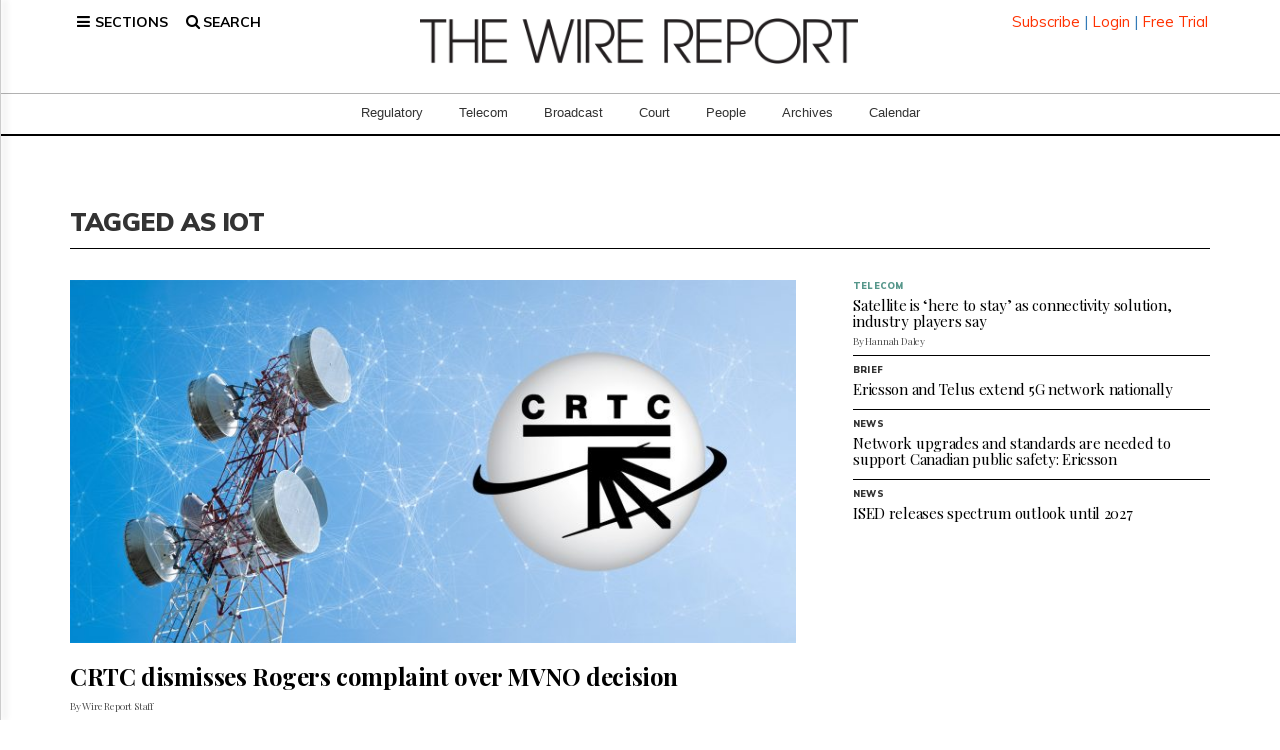

--- FILE ---
content_type: text/html; charset=UTF-8
request_url: https://www.thewirereport.ca/tag/iot/
body_size: 31533
content:
<!DOCTYPE html>
<html lang="en-CA" class="no-js no-svg">

<head>

    <meta charset="UTF-8">
    <meta name="viewport" content="width=device-width, initial-scale=1">
    <link rel="profile" href="http://gmpg.org/xfn/11">
    <meta http-equiv="X-UA-Compatible" content="IE=edge">
    <meta name="description" content="">
    <meta name="author" content="">
    <script>(function(html){html.className = html.className.replace(/\bno-js\b/,'js')})(document.documentElement);</script>
	<script type="text/javascript">function theChampLoadEvent(e){var t=window.onload;if(typeof window.onload!="function"){window.onload=e}else{window.onload=function(){t();e()}}}</script>
		<script type="text/javascript">var theChampDefaultLang = 'en_CA', theChampCloseIconPath = 'https://www.thewirereport.ca/wp-content/plugins/super-socializer/images/close.png';</script>
		<script>var theChampSiteUrl = 'https://www.thewirereport.ca', theChampVerified = 0, theChampEmailPopup = 0, heateorSsMoreSharePopupSearchText = 'Search';</script>
		<style type="text/css">
						.the_champ_button_instagram span.the_champ_svg,a.the_champ_instagram span.the_champ_svg{background:radial-gradient(circle at 30% 107%,#fdf497 0,#fdf497 5%,#fd5949 45%,#d6249f 60%,#285aeb 90%)}
					.the_champ_horizontal_sharing .the_champ_svg,.heateor_ss_standard_follow_icons_container .the_champ_svg{
					color: #fff;
				border-width: 0px;
		border-style: solid;
		border-color: transparent;
	}
		.the_champ_horizontal_sharing .theChampTCBackground{
		color:#666;
	}
		.the_champ_horizontal_sharing span.the_champ_svg:hover,.heateor_ss_standard_follow_icons_container span.the_champ_svg:hover{
				border-color: transparent;
	}
		.the_champ_vertical_sharing span.the_champ_svg,.heateor_ss_floating_follow_icons_container span.the_champ_svg{
					color: #fff;
				border-width: 0px;
		border-style: solid;
		border-color: transparent;
	}
		.the_champ_vertical_sharing .theChampTCBackground{
		color:#666;
	}
		.the_champ_vertical_sharing span.the_champ_svg:hover,.heateor_ss_floating_follow_icons_container span.the_champ_svg:hover{
						border-color: transparent;
		}
	</style>
	<meta name='robots' content='index, follow, max-image-preview:large, max-snippet:-1, max-video-preview:-1' />

	<!-- This site is optimized with the Yoast SEO plugin v25.6 - https://yoast.com/wordpress/plugins/seo/ -->
	<style type='text/css'></style><title>Iot Archives - The Wire Report</title>
	<link rel="canonical" href="https://www.thewirereport.ca/tag/iot/" />
	<link rel="next" href="https://www.thewirereport.ca/tag/iot/page/2/" />
	<meta property="og:locale" content="en_US" />
	<meta property="og:type" content="article" />
	<meta property="og:title" content="Iot Archives - The Wire Report" />
	<meta property="og:url" content="https://www.thewirereport.ca/tag/iot/" />
	<meta property="og:site_name" content="The Wire Report" />
	<meta name="twitter:card" content="summary_large_image" />
	<meta name="twitter:site" content="@thewirereport" />
	<!-- / Yoast SEO plugin. -->


<link rel='dns-prefetch' href='//a.omappapi.com' />
<link rel='dns-prefetch' href='//www.googletagmanager.com' />
<link rel='dns-prefetch' href='//fonts.googleapis.com' />
<link href='https://fonts.gstatic.com' crossorigin rel='preconnect' />
<link rel="alternate" type="application/rss+xml" title="The Wire Report &raquo; Feed" href="https://www.thewirereport.ca/feed/" />
<link rel="alternate" type="application/rss+xml" title="The Wire Report &raquo; Comments Feed" href="https://www.thewirereport.ca/comments/feed/" />
<link rel="alternate" type="application/rss+xml" title="The Wire Report &raquo; Iot Tag Feed" href="https://www.thewirereport.ca/tag/iot/feed/" />
<link rel='stylesheet' id='wp-block-library-css' href='https://www.thewirereport.ca/wp-includes/css/dist/block-library/style.min.css' type='text/css' media='all' />
<style id='classic-theme-styles-inline-css' type='text/css'>
/*! This file is auto-generated */
.wp-block-button__link{color:#fff;background-color:#32373c;border-radius:9999px;box-shadow:none;text-decoration:none;padding:calc(.667em + 2px) calc(1.333em + 2px);font-size:1.125em}.wp-block-file__button{background:#32373c;color:#fff;text-decoration:none}
</style>
<style id='global-styles-inline-css' type='text/css'>
:root{--wp--preset--aspect-ratio--square: 1;--wp--preset--aspect-ratio--4-3: 4/3;--wp--preset--aspect-ratio--3-4: 3/4;--wp--preset--aspect-ratio--3-2: 3/2;--wp--preset--aspect-ratio--2-3: 2/3;--wp--preset--aspect-ratio--16-9: 16/9;--wp--preset--aspect-ratio--9-16: 9/16;--wp--preset--color--black: #000000;--wp--preset--color--cyan-bluish-gray: #abb8c3;--wp--preset--color--white: #ffffff;--wp--preset--color--pale-pink: #f78da7;--wp--preset--color--vivid-red: #cf2e2e;--wp--preset--color--luminous-vivid-orange: #ff6900;--wp--preset--color--luminous-vivid-amber: #fcb900;--wp--preset--color--light-green-cyan: #7bdcb5;--wp--preset--color--vivid-green-cyan: #00d084;--wp--preset--color--pale-cyan-blue: #8ed1fc;--wp--preset--color--vivid-cyan-blue: #0693e3;--wp--preset--color--vivid-purple: #9b51e0;--wp--preset--gradient--vivid-cyan-blue-to-vivid-purple: linear-gradient(135deg,rgba(6,147,227,1) 0%,rgb(155,81,224) 100%);--wp--preset--gradient--light-green-cyan-to-vivid-green-cyan: linear-gradient(135deg,rgb(122,220,180) 0%,rgb(0,208,130) 100%);--wp--preset--gradient--luminous-vivid-amber-to-luminous-vivid-orange: linear-gradient(135deg,rgba(252,185,0,1) 0%,rgba(255,105,0,1) 100%);--wp--preset--gradient--luminous-vivid-orange-to-vivid-red: linear-gradient(135deg,rgba(255,105,0,1) 0%,rgb(207,46,46) 100%);--wp--preset--gradient--very-light-gray-to-cyan-bluish-gray: linear-gradient(135deg,rgb(238,238,238) 0%,rgb(169,184,195) 100%);--wp--preset--gradient--cool-to-warm-spectrum: linear-gradient(135deg,rgb(74,234,220) 0%,rgb(151,120,209) 20%,rgb(207,42,186) 40%,rgb(238,44,130) 60%,rgb(251,105,98) 80%,rgb(254,248,76) 100%);--wp--preset--gradient--blush-light-purple: linear-gradient(135deg,rgb(255,206,236) 0%,rgb(152,150,240) 100%);--wp--preset--gradient--blush-bordeaux: linear-gradient(135deg,rgb(254,205,165) 0%,rgb(254,45,45) 50%,rgb(107,0,62) 100%);--wp--preset--gradient--luminous-dusk: linear-gradient(135deg,rgb(255,203,112) 0%,rgb(199,81,192) 50%,rgb(65,88,208) 100%);--wp--preset--gradient--pale-ocean: linear-gradient(135deg,rgb(255,245,203) 0%,rgb(182,227,212) 50%,rgb(51,167,181) 100%);--wp--preset--gradient--electric-grass: linear-gradient(135deg,rgb(202,248,128) 0%,rgb(113,206,126) 100%);--wp--preset--gradient--midnight: linear-gradient(135deg,rgb(2,3,129) 0%,rgb(40,116,252) 100%);--wp--preset--font-size--small: 13px;--wp--preset--font-size--medium: 20px;--wp--preset--font-size--large: 36px;--wp--preset--font-size--x-large: 42px;--wp--preset--spacing--20: 0.44rem;--wp--preset--spacing--30: 0.67rem;--wp--preset--spacing--40: 1rem;--wp--preset--spacing--50: 1.5rem;--wp--preset--spacing--60: 2.25rem;--wp--preset--spacing--70: 3.38rem;--wp--preset--spacing--80: 5.06rem;--wp--preset--shadow--natural: 6px 6px 9px rgba(0, 0, 0, 0.2);--wp--preset--shadow--deep: 12px 12px 50px rgba(0, 0, 0, 0.4);--wp--preset--shadow--sharp: 6px 6px 0px rgba(0, 0, 0, 0.2);--wp--preset--shadow--outlined: 6px 6px 0px -3px rgba(255, 255, 255, 1), 6px 6px rgba(0, 0, 0, 1);--wp--preset--shadow--crisp: 6px 6px 0px rgba(0, 0, 0, 1);}:where(.is-layout-flex){gap: 0.5em;}:where(.is-layout-grid){gap: 0.5em;}body .is-layout-flex{display: flex;}.is-layout-flex{flex-wrap: wrap;align-items: center;}.is-layout-flex > :is(*, div){margin: 0;}body .is-layout-grid{display: grid;}.is-layout-grid > :is(*, div){margin: 0;}:where(.wp-block-columns.is-layout-flex){gap: 2em;}:where(.wp-block-columns.is-layout-grid){gap: 2em;}:where(.wp-block-post-template.is-layout-flex){gap: 1.25em;}:where(.wp-block-post-template.is-layout-grid){gap: 1.25em;}.has-black-color{color: var(--wp--preset--color--black) !important;}.has-cyan-bluish-gray-color{color: var(--wp--preset--color--cyan-bluish-gray) !important;}.has-white-color{color: var(--wp--preset--color--white) !important;}.has-pale-pink-color{color: var(--wp--preset--color--pale-pink) !important;}.has-vivid-red-color{color: var(--wp--preset--color--vivid-red) !important;}.has-luminous-vivid-orange-color{color: var(--wp--preset--color--luminous-vivid-orange) !important;}.has-luminous-vivid-amber-color{color: var(--wp--preset--color--luminous-vivid-amber) !important;}.has-light-green-cyan-color{color: var(--wp--preset--color--light-green-cyan) !important;}.has-vivid-green-cyan-color{color: var(--wp--preset--color--vivid-green-cyan) !important;}.has-pale-cyan-blue-color{color: var(--wp--preset--color--pale-cyan-blue) !important;}.has-vivid-cyan-blue-color{color: var(--wp--preset--color--vivid-cyan-blue) !important;}.has-vivid-purple-color{color: var(--wp--preset--color--vivid-purple) !important;}.has-black-background-color{background-color: var(--wp--preset--color--black) !important;}.has-cyan-bluish-gray-background-color{background-color: var(--wp--preset--color--cyan-bluish-gray) !important;}.has-white-background-color{background-color: var(--wp--preset--color--white) !important;}.has-pale-pink-background-color{background-color: var(--wp--preset--color--pale-pink) !important;}.has-vivid-red-background-color{background-color: var(--wp--preset--color--vivid-red) !important;}.has-luminous-vivid-orange-background-color{background-color: var(--wp--preset--color--luminous-vivid-orange) !important;}.has-luminous-vivid-amber-background-color{background-color: var(--wp--preset--color--luminous-vivid-amber) !important;}.has-light-green-cyan-background-color{background-color: var(--wp--preset--color--light-green-cyan) !important;}.has-vivid-green-cyan-background-color{background-color: var(--wp--preset--color--vivid-green-cyan) !important;}.has-pale-cyan-blue-background-color{background-color: var(--wp--preset--color--pale-cyan-blue) !important;}.has-vivid-cyan-blue-background-color{background-color: var(--wp--preset--color--vivid-cyan-blue) !important;}.has-vivid-purple-background-color{background-color: var(--wp--preset--color--vivid-purple) !important;}.has-black-border-color{border-color: var(--wp--preset--color--black) !important;}.has-cyan-bluish-gray-border-color{border-color: var(--wp--preset--color--cyan-bluish-gray) !important;}.has-white-border-color{border-color: var(--wp--preset--color--white) !important;}.has-pale-pink-border-color{border-color: var(--wp--preset--color--pale-pink) !important;}.has-vivid-red-border-color{border-color: var(--wp--preset--color--vivid-red) !important;}.has-luminous-vivid-orange-border-color{border-color: var(--wp--preset--color--luminous-vivid-orange) !important;}.has-luminous-vivid-amber-border-color{border-color: var(--wp--preset--color--luminous-vivid-amber) !important;}.has-light-green-cyan-border-color{border-color: var(--wp--preset--color--light-green-cyan) !important;}.has-vivid-green-cyan-border-color{border-color: var(--wp--preset--color--vivid-green-cyan) !important;}.has-pale-cyan-blue-border-color{border-color: var(--wp--preset--color--pale-cyan-blue) !important;}.has-vivid-cyan-blue-border-color{border-color: var(--wp--preset--color--vivid-cyan-blue) !important;}.has-vivid-purple-border-color{border-color: var(--wp--preset--color--vivid-purple) !important;}.has-vivid-cyan-blue-to-vivid-purple-gradient-background{background: var(--wp--preset--gradient--vivid-cyan-blue-to-vivid-purple) !important;}.has-light-green-cyan-to-vivid-green-cyan-gradient-background{background: var(--wp--preset--gradient--light-green-cyan-to-vivid-green-cyan) !important;}.has-luminous-vivid-amber-to-luminous-vivid-orange-gradient-background{background: var(--wp--preset--gradient--luminous-vivid-amber-to-luminous-vivid-orange) !important;}.has-luminous-vivid-orange-to-vivid-red-gradient-background{background: var(--wp--preset--gradient--luminous-vivid-orange-to-vivid-red) !important;}.has-very-light-gray-to-cyan-bluish-gray-gradient-background{background: var(--wp--preset--gradient--very-light-gray-to-cyan-bluish-gray) !important;}.has-cool-to-warm-spectrum-gradient-background{background: var(--wp--preset--gradient--cool-to-warm-spectrum) !important;}.has-blush-light-purple-gradient-background{background: var(--wp--preset--gradient--blush-light-purple) !important;}.has-blush-bordeaux-gradient-background{background: var(--wp--preset--gradient--blush-bordeaux) !important;}.has-luminous-dusk-gradient-background{background: var(--wp--preset--gradient--luminous-dusk) !important;}.has-pale-ocean-gradient-background{background: var(--wp--preset--gradient--pale-ocean) !important;}.has-electric-grass-gradient-background{background: var(--wp--preset--gradient--electric-grass) !important;}.has-midnight-gradient-background{background: var(--wp--preset--gradient--midnight) !important;}.has-small-font-size{font-size: var(--wp--preset--font-size--small) !important;}.has-medium-font-size{font-size: var(--wp--preset--font-size--medium) !important;}.has-large-font-size{font-size: var(--wp--preset--font-size--large) !important;}.has-x-large-font-size{font-size: var(--wp--preset--font-size--x-large) !important;}
:where(.wp-block-post-template.is-layout-flex){gap: 1.25em;}:where(.wp-block-post-template.is-layout-grid){gap: 1.25em;}
:where(.wp-block-columns.is-layout-flex){gap: 2em;}:where(.wp-block-columns.is-layout-grid){gap: 2em;}
:root :where(.wp-block-pullquote){font-size: 1.5em;line-height: 1.6;}
</style>
<link rel='stylesheet' id='main-styles-css' href='https://www.thewirereport.ca/wp-content/cache/wmac/css/wmac_single_7a09284a275f6f209aeafdeda0c52dd3.css' type='text/css' media='' />
<link rel='stylesheet' id='twentyseventeen-fonts-css' href='https://fonts.googleapis.com/css?family=Libre+Franklin%3A300%2C300i%2C400%2C400i%2C600%2C600i%2C800%2C800i&#038;subset=latin%2Clatin-ext' type='text/css' media='all' />
<link rel='stylesheet' id='twentyseventeen-style-css' href='https://www.thewirereport.ca/wp-content/themes/wirereport2025/style.css' type='text/css' media='all' />
<!--[if lt IE 9]>
<link rel='stylesheet' id='twentyseventeen-ie8-css' href='https://www.thewirereport.ca/wp-content/themes/wirereport2025/assets/css/ie8.css?ver=1.0' type='text/css' media='all' />
<![endif]-->
<link rel='stylesheet' id='the_champ_frontend_css-css' href='https://www.thewirereport.ca/wp-content/cache/wmac/css/wmac_single_5945fd4ae9b946b24521591df65929d2.css' type='text/css' media='all' />

<!-- Google tag (gtag.js) snippet added by Site Kit -->

<!-- Google Analytics snippet added by Site Kit -->
<script type="text/javascript" src="https://www.googletagmanager.com/gtag/js?id=GT-MKBG532" id="google_gtagjs-js" async></script>
<script type="text/javascript" id="google_gtagjs-js-after">
/* <![CDATA[ */
window.dataLayer = window.dataLayer || [];function gtag(){dataLayer.push(arguments);}
gtag("set","linker",{"domains":["www.thewirereport.ca"]});
gtag("js", new Date());
gtag("set", "developer_id.dZTNiMT", true);
gtag("config", "GT-MKBG532");
/* ]]> */
</script>

<!-- End Google tag (gtag.js) snippet added by Site Kit -->
<link rel="https://api.w.org/" href="https://www.thewirereport.ca/wp-json/" /><link rel="alternate" title="JSON" type="application/json" href="https://www.thewirereport.ca/wp-json/wp/v2/tags/2944" /><meta name="generator" content="WordPress 6.6.4" />
<meta name="generator" content="Site Kit by Google 1.130.0" />

<script type="application/ld+json" class="saswp-schema-markup-output">
[{"@context":"https://schema.org/","@type":"CollectionPage","@id":"https://www.thewirereport.ca/tag/iot/#CollectionPage","headline":"Iot Category","description":"","url":"https://www.thewirereport.ca/tag/iot/","hasPart":[{"@type":"Article","headline":"CRTC dismisses Rogers complaint over MVNO decision","url":"https://www.thewirereport.ca/2025/11/19/crtc-dismisses-rogers-complaint-over-mvno-decision/","datePublished":"2025-11-19T18:03:55-05:00","dateModified":"2025-11-19T18:19:18-05:00","mainEntityOfPage":"https://www.thewirereport.ca/2025/11/19/crtc-dismisses-rogers-complaint-over-mvno-decision/","author":{"@type":"Person","name":"wrstaff@hilltimes.com","url":"https://www.thewirereport.ca/author/wrstaffhilltimes-com/","sameAs":[],"image":{"@type":"ImageObject","url":"https://secure.gravatar.com/avatar/d16281b1d13a1611c9a84ba956884c10?s=96&d=mm&r=g","height":96,"width":96}},"publisher":{"@type":"Organization","name":"The Wire Report","url":"https://www.thewirereport.ca","logo":{"@type":"ImageObject","url":"https://www.thewirereport.ca/wp-content/uploads/2021/08/wr-logoblack-new.png","width":"976","height":"102"}},"image":[{"@type":"ImageObject","@id":"https://www.thewirereport.ca/2025/11/19/crtc-dismisses-rogers-complaint-over-mvno-decision/#primaryimage","url":"https://www.thewirereport.ca/wp-content/uploads/2024/09/092224_CRTC-03.jpg","width":"1800","height":"900","caption":"CRTC logo graphic The Wire Report"},{"@type":"ImageObject","url":"https://www.thewirereport.ca/wp-content/uploads/2024/09/092224_CRTC-03-1200x900.jpg","width":"1200","height":"900","caption":"CRTC logo graphic The Wire Report"},{"@type":"ImageObject","url":"https://www.thewirereport.ca/wp-content/uploads/2024/09/092224_CRTC-03-1200x675.jpg","width":"1200","height":"675","caption":"CRTC logo graphic The Wire Report"}]},{"@type":"Article","headline":"Satellite is ‘here to stay’ as connectivity solution, industry players say","url":"https://www.thewirereport.ca/2024/11/08/satellite-is-here-to-stay-as-connectivity-solution-industry-players-say/","datePublished":"2024-11-08T16:57:57-05:00","dateModified":"2024-11-08T17:11:32-05:00","mainEntityOfPage":"https://www.thewirereport.ca/2024/11/08/satellite-is-here-to-stay-as-connectivity-solution-industry-players-say/","author":{"@type":"Person","name":"HANNAH DALEY","url":"https://www.thewirereport.ca/author/hdaleythewirereport-ca/","sameAs":[],"image":{"@type":"ImageObject","url":"https://secure.gravatar.com/avatar/f3f2f077687a4131b091bb66b1381efb?s=96&d=mm&r=g","height":96,"width":96}},"publisher":{"@type":"Organization","name":"The Wire Report","url":"https://www.thewirereport.ca","logo":{"@type":"ImageObject","url":"https://www.thewirereport.ca/wp-content/uploads/2021/08/wr-logoblack-new.png","width":"976","height":"102"}},"image":[{"@type":"ImageObject","@id":"https://www.thewirereport.ca/2024/11/08/satellite-is-here-to-stay-as-connectivity-solution-industry-players-say/#primaryimage","url":"https://www.thewirereport.ca/wp-content/uploads/2018/07/Telesat-satellite-e1731103883276-1200x900.png","width":"1200","height":"900"},{"@type":"ImageObject","url":"https://www.thewirereport.ca/wp-content/uploads/2018/07/Telesat-satellite-e1731103883276-1200x720.png","width":"1200","height":"720"},{"@type":"ImageObject","url":"https://www.thewirereport.ca/wp-content/uploads/2018/07/Telesat-satellite-e1731103883276-1200x675.png","width":"1200","height":"675"}]},{"@type":"Article","headline":"Ericsson and Telus extend 5G network nationally","url":"https://www.thewirereport.ca/2024/01/22/ericsson-and-telus-extend-5g-network-nationally/","datePublished":"2024-01-22T12:42:11-05:00","dateModified":"2024-09-13T21:19:44-04:00","mainEntityOfPage":"https://www.thewirereport.ca/2024/01/22/ericsson-and-telus-extend-5g-network-nationally/","author":{"@type":"Person","name":"","url":"https://www.thewirereport.ca/author/","sameAs":[],"image":{"@type":"ImageObject","url":"https://secure.gravatar.com/avatar/?s=96&d=mm&r=g","height":96,"width":96}},"publisher":{"@type":"Organization","name":"The Wire Report","url":"https://www.thewirereport.ca","logo":{"@type":"ImageObject","url":"https://www.thewirereport.ca/wp-content/uploads/2021/08/wr-logoblack-new.png","width":"976","height":"102"}},"image":[{"@type":"ImageObject","@id":"https://www.thewirereport.ca/2024/01/22/ericsson-and-telus-extend-5g-network-nationally/#primaryimage","url":"https://www.thewirereport.ca/wp-content/uploads/2023/03/JEANETTE-1-e1705945669541-1200x1200.jpg","width":"1200","height":"1200"},{"@type":"ImageObject","url":"https://www.thewirereport.ca/wp-content/uploads/2023/03/JEANETTE-1-e1705945669541-1200x900.jpg","width":"1200","height":"900"},{"@type":"ImageObject","url":"https://www.thewirereport.ca/wp-content/uploads/2023/03/JEANETTE-1-e1705945669541-1200x675.jpg","width":"1200","height":"675"}]},{"@type":"Article","headline":"Network upgrades and standards are needed to support Canadian public safety: Ericsson","url":"https://www.thewirereport.ca/2023/11/16/network-upgrades-and-standards-are-needed-to-support-canadian-public-safety-ericsson/","datePublished":"2023-11-16T12:12:03-05:00","dateModified":"2024-09-13T21:20:21-04:00","mainEntityOfPage":"https://www.thewirereport.ca/2023/11/16/network-upgrades-and-standards-are-needed-to-support-canadian-public-safety-ericsson/","author":{"@type":"Person","name":"","url":"https://www.thewirereport.ca/author/","sameAs":[],"image":{"@type":"ImageObject","url":"https://secure.gravatar.com/avatar/?s=96&d=mm&r=g","height":96,"width":96}},"publisher":{"@type":"Organization","name":"The Wire Report","url":"https://www.thewirereport.ca","logo":{"@type":"ImageObject","url":"https://www.thewirereport.ca/wp-content/uploads/2021/08/wr-logoblack-new.png","width":"976","height":"102"}},"image":[{"@type":"ImageObject","@id":"https://www.thewirereport.ca/2023/11/16/network-upgrades-and-standards-are-needed-to-support-canadian-public-safety-ericsson/#primaryimage","url":"https://www.thewirereport.ca/wp-content/uploads/2023/11/CTS23-Yasir-Hussain-copy-2-1200x857.jpg","width":"1200","height":"857"},{"@type":"ImageObject","url":"https://www.thewirereport.ca/wp-content/uploads/2023/11/CTS23-Yasir-Hussain-copy-2-1200x900.jpg","width":"1200","height":"900"},{"@type":"ImageObject","url":"https://www.thewirereport.ca/wp-content/uploads/2023/11/CTS23-Yasir-Hussain-copy-2-1200x675.jpg","width":"1200","height":"675"}]},{"@type":"Article","headline":"ISED releases spectrum outlook until 2027","url":"https://www.thewirereport.ca/2023/09/01/ised-releases-spectrum-outlook-until-2027/","datePublished":"2023-09-01T17:44:02-04:00","dateModified":"2024-09-13T21:15:20-04:00","mainEntityOfPage":"https://www.thewirereport.ca/2023/09/01/ised-releases-spectrum-outlook-until-2027/","author":{"@type":"Person","name":"","url":"https://www.thewirereport.ca/author/","sameAs":[],"image":{"@type":"ImageObject","url":"https://secure.gravatar.com/avatar/?s=96&d=mm&r=g","height":96,"width":96}},"publisher":{"@type":"Organization","name":"The Wire Report","url":"https://www.thewirereport.ca","logo":{"@type":"ImageObject","url":"https://www.thewirereport.ca/wp-content/uploads/2021/08/wr-logoblack-new.png","width":"976","height":"102"}},"image":[{"@type":"ImageObject","@id":"https://www.thewirereport.ca/2023/09/01/ised-releases-spectrum-outlook-until-2027/#primaryimage","url":"https://www.thewirereport.ca/wp-content/uploads/2023/07/cell-tower-3058490_1280-e1743085939810-1200x900.jpg","width":"1200","height":"900"},{"@type":"ImageObject","url":"https://www.thewirereport.ca/wp-content/uploads/2023/07/cell-tower-3058490_1280-e1743085939810-1200x720.jpg","width":"1200","height":"720"},{"@type":"ImageObject","url":"https://www.thewirereport.ca/wp-content/uploads/2023/07/cell-tower-3058490_1280-e1743085939810-1200x675.jpg","width":"1200","height":"675"}]},{"@type":"Article","headline":"Incumbents don’t want IoT, machine-to-machine market segments included in MVNO regime","url":"https://www.thewirereport.ca/2023/05/19/incumbents-dont-want-iot-machine-to-machine-market-segments-included-in-mvno-regime/","datePublished":"2023-05-19T16:07:34-04:00","dateModified":"2024-09-13T21:21:17-04:00","mainEntityOfPage":"https://www.thewirereport.ca/2023/05/19/incumbents-dont-want-iot-machine-to-machine-market-segments-included-in-mvno-regime/","author":{"@type":"Person","name":"","url":"https://www.thewirereport.ca/author/","sameAs":[],"image":{"@type":"ImageObject","url":"https://secure.gravatar.com/avatar/?s=96&d=mm&r=g","height":96,"width":96}},"publisher":{"@type":"Organization","name":"The Wire Report","url":"https://www.thewirereport.ca","logo":{"@type":"ImageObject","url":"https://www.thewirereport.ca/wp-content/uploads/2021/08/wr-logoblack-new.png","width":"976","height":"102"}},"image":[{"@type":"ImageObject","@id":"https://www.thewirereport.ca/2023/05/19/incumbents-dont-want-iot-machine-to-machine-market-segments-included-in-mvno-regime/#primaryimage","url":"https://www.thewirereport.ca/wp-content/uploads/2017/05/CRTClogo-1200x750.jpg","width":"1200","height":"750"},{"@type":"ImageObject","url":"https://www.thewirereport.ca/wp-content/uploads/2017/05/CRTClogo-1200x900.jpg","width":"1200","height":"900"},{"@type":"ImageObject","url":"https://www.thewirereport.ca/wp-content/uploads/2017/05/CRTClogo-1200x675.jpg","width":"1200","height":"675"}]},{"@type":"Article","headline":"CRTC grants Telus partial delay for MVNO-IoT proceeding","url":"https://www.thewirereport.ca/2023/04/03/crtc-grants-telus-partial-delay-for-mvno-iot-proceeding/","datePublished":"2023-04-03T16:57:01-04:00","dateModified":"2024-09-13T21:21:42-04:00","mainEntityOfPage":"https://www.thewirereport.ca/2023/04/03/crtc-grants-telus-partial-delay-for-mvno-iot-proceeding/","author":{"@type":"Person","name":"","url":"https://www.thewirereport.ca/author/","sameAs":[],"image":{"@type":"ImageObject","url":"https://secure.gravatar.com/avatar/?s=96&d=mm&r=g","height":96,"width":96}},"publisher":{"@type":"Organization","name":"The Wire Report","url":"https://www.thewirereport.ca","logo":{"@type":"ImageObject","url":"https://www.thewirereport.ca/wp-content/uploads/2021/08/wr-logoblack-new.png","width":"976","height":"102"}},"image":[{"@type":"ImageObject","@id":"https://www.thewirereport.ca/2023/04/03/crtc-grants-telus-partial-delay-for-mvno-iot-proceeding/#primaryimage","url":"https://www.thewirereport.ca/wp-content/uploads/2018/12/CRTCHQ-e1737504599546-1200x900.jpg","width":"1200","height":"900"},{"@type":"ImageObject","url":"https://www.thewirereport.ca/wp-content/uploads/2018/12/CRTCHQ-e1737504599546-1200x720.jpg","width":"1200","height":"720"},{"@type":"ImageObject","url":"https://www.thewirereport.ca/wp-content/uploads/2018/12/CRTCHQ-e1737504599546-1200x675.jpg","width":"1200","height":"675"}]},{"@type":"Article","headline":"CRTC seeks answers on whether or not to include IoT in MVNO framework","url":"https://www.thewirereport.ca/2023/03/01/crtc-seeks-answers-on-whether-or-not-to-include-iot-in-mvno-framework/","datePublished":"2023-03-01T13:53:54-05:00","dateModified":"2024-09-13T21:21:50-04:00","mainEntityOfPage":"https://www.thewirereport.ca/2023/03/01/crtc-seeks-answers-on-whether-or-not-to-include-iot-in-mvno-framework/","author":{"@type":"Person","name":"","url":"https://www.thewirereport.ca/author/","sameAs":[],"image":{"@type":"ImageObject","url":"https://secure.gravatar.com/avatar/?s=96&d=mm&r=g","height":96,"width":96}},"publisher":{"@type":"Organization","name":"The Wire Report","url":"https://www.thewirereport.ca","logo":{"@type":"ImageObject","url":"https://www.thewirereport.ca/wp-content/uploads/2021/08/wr-logoblack-new.png","width":"976","height":"102"}},"image":[{"@type":"ImageObject","@id":"https://www.thewirereport.ca/2023/03/01/crtc-seeks-answers-on-whether-or-not-to-include-iot-in-mvno-framework/#primaryimage","url":"https://www.thewirereport.ca/wp-content/uploads/2021/06/phone-internet--e1728586399650-1200x900.jpg","width":"1200","height":"900"},{"@type":"ImageObject","url":"https://www.thewirereport.ca/wp-content/uploads/2021/06/phone-internet--e1728586399650-1200x720.jpg","width":"1200","height":"720"},{"@type":"ImageObject","url":"https://www.thewirereport.ca/wp-content/uploads/2021/06/phone-internet--e1728586399650-1200x675.jpg","width":"1200","height":"675"}]},{"@type":"Article","headline":"ISED launches Phase 2 of Pan-Canadian Artificial Intelligence Strategy","url":"https://www.thewirereport.ca/2022/06/22/ised-launches-phase-2-of-pan-canadian-artificial-intelligence-strategy/","datePublished":"2022-06-22T15:52:27-04:00","dateModified":"2024-09-13T21:23:36-04:00","mainEntityOfPage":"https://www.thewirereport.ca/2022/06/22/ised-launches-phase-2-of-pan-canadian-artificial-intelligence-strategy/","author":{"@type":"Person","name":"","url":"https://www.thewirereport.ca/author/","sameAs":[],"image":{"@type":"ImageObject","url":"https://secure.gravatar.com/avatar/?s=96&d=mm&r=g","height":96,"width":96}},"publisher":{"@type":"Organization","name":"The Wire Report","url":"https://www.thewirereport.ca","logo":{"@type":"ImageObject","url":"https://www.thewirereport.ca/wp-content/uploads/2021/08/wr-logoblack-new.png","width":"976","height":"102"}},"image":[{"@type":"ImageObject","@id":"https://www.thewirereport.ca/2022/06/22/ised-launches-phase-2-of-pan-canadian-artificial-intelligence-strategy/#primaryimage","url":"https://www.thewirereport.ca/wp-content/uploads/2022/05/Innovation-Minister-François-Philippe-Champagne-speaks-to-reporters-on-May-19-2020.-photo-via-CPAC--1200x747.png","width":"1200","height":"747"},{"@type":"ImageObject","url":"https://www.thewirereport.ca/wp-content/uploads/2022/05/Innovation-Minister-François-Philippe-Champagne-speaks-to-reporters-on-May-19-2020.-photo-via-CPAC--1200x900.png","width":"1200","height":"900"},{"@type":"ImageObject","url":"https://www.thewirereport.ca/wp-content/uploads/2022/05/Innovation-Minister-François-Philippe-Champagne-speaks-to-reporters-on-May-19-2020.-photo-via-CPAC--1200x675.png","width":"1200","height":"675"}]},{"@type":"Article","headline":"SaskTel rolling out 5G in Saskatoon, expanding in Regina","url":"https://www.thewirereport.ca/2022/03/10/sasktel-rolling-out-5g-in-saskatoon-expanding-in-regina/","datePublished":"2022-03-10T17:06:40-05:00","dateModified":"2024-09-13T21:24:26-04:00","mainEntityOfPage":"https://www.thewirereport.ca/2022/03/10/sasktel-rolling-out-5g-in-saskatoon-expanding-in-regina/","author":{"@type":"Person","name":"","url":"https://www.thewirereport.ca/author/","sameAs":[],"image":{"@type":"ImageObject","url":"https://secure.gravatar.com/avatar/?s=96&d=mm&r=g","height":96,"width":96}},"publisher":{"@type":"Organization","name":"The Wire Report","url":"https://www.thewirereport.ca","logo":{"@type":"ImageObject","url":"https://www.thewirereport.ca/wp-content/uploads/2021/08/wr-logoblack-new.png","width":"976","height":"102"}},"image":[{"@type":"ImageObject","@id":"https://www.thewirereport.ca/2022/03/10/sasktel-rolling-out-5g-in-saskatoon-expanding-in-regina/#primaryimage","url":"https://www.thewirereport.ca/wp-content/uploads/2017/06/SaskTel-1200x780.jpg","width":"1200","height":"780"},{"@type":"ImageObject","url":"https://www.thewirereport.ca/wp-content/uploads/2017/06/SaskTel-1200x900.jpg","width":"1200","height":"900"},{"@type":"ImageObject","url":"https://www.thewirereport.ca/wp-content/uploads/2017/06/SaskTel-1200x675.jpg","width":"1200","height":"675"}]}]},

{"@context":"https://schema.org/","@type":"BreadcrumbList","@id":"https://www.thewirereport.ca/tag/iot/#breadcrumb","itemListElement":[{"@type":"ListItem","position":1,"item":{"@id":"https://www.thewirereport.ca","name":"The Wire Report"}},{"@type":"ListItem","position":2,"item":{"@id":"https://www.thewirereport.ca/tag/iot/","name":"Iot"}}]}]
</script>


<!-- Google Tag Manager snippet added by Site Kit -->
<script type="text/javascript">
/* <![CDATA[ */

			( function( w, d, s, l, i ) {
				w[l] = w[l] || [];
				w[l].push( {'gtm.start': new Date().getTime(), event: 'gtm.js'} );
				var f = d.getElementsByTagName( s )[0],
					j = d.createElement( s ), dl = l != 'dataLayer' ? '&l=' + l : '';
				j.async = true;
				j.src = 'https://www.googletagmanager.com/gtm.js?id=' + i + dl;
				f.parentNode.insertBefore( j, f );
			} )( window, document, 'script', 'dataLayer', 'GTM-PSVPLPRD' );
			
/* ]]> */
</script>

<!-- End Google Tag Manager snippet added by Site Kit -->

    <title>The Wire Report</title>

    <!-- Bootstrap Core CSS -->
    <link href="/wp-content/themes/wirereport2025/css-main/bootstrap.min.css" rel="stylesheet">

    <!-- Fonts CSS -->
    <link rel="preconnect" href="https://fonts.gstatic.com" crossorigin>
    <link href="https://fonts.googleapis.com/css2?family=Open+Sans:ital,wght@0,300..800;1,300..800&display=swap"
          rel="stylesheet">
    <!--<link href="https://fonts.googleapis.com/css?family=Bitter:400,400i,700" rel="stylesheet">-->
    <link href="https://fonts.googleapis.com/css?family=Muli:400,400i,700,700i,900,900i" rel="stylesheet">
    <!--<link href="https://fonts.googleapis.com/css?family=Lora:400,400i,700,700i" rel="stylesheet">-->

    <!-- Vendor CSS -->
    <link href="/wp-content/themes/wirereport2025/css-main/font-awesome-main/css/font-awesome.min.css" rel="stylesheet">

    <!-- Custom CSS -->
    <link href="https://www.thewirereport.ca/wp-content/cache/wmac/css/wmac_single_0e6fda159a71122ed232cf3ffcf3325b.css" rel="stylesheet">
    <link href="https://www.thewirereport.ca/wp-content/cache/wmac/css/wmac_single_54aca466b4e125f31655dee17cda907b.css" rel="stylesheet">

    <!-- jQuery -->
    <script src="/wp-content/themes/wirereport2025/js-main/jquery.js"></script>
    <script src="/wp-content/themes/wirereport2025/js-main/jquery.easing.min.js"></script>
    <script src="/wp-content/themes/wirereport2025/js-main/scrolling-nav.js"></script>

    <script src="https://cdn.jsdelivr.net/qtip2/3.0.3/jquery.qtip.min.js"></script>
    <link href="https://cdn.jsdelivr.net/qtip2/3.0.3/jquery.qtip.min.css" rel="stylesheet">

    <!-- Bootstrap Core JavaScript -->
    <script src="/wp-content/themes/wirereport2025/js-main/bootstrap.min.js"></script>

    <!-- Scrolling Nav JavaScript -->
    <style>
        .tooltiptext {
            display: none;
            padding: 20px;
        }
    </style>
    <!-- Google Tag Manager -->
    <script>(function(w,d,s,l,i){w[l]=w[l]||[];w[l].push({'gtm.start':
                new Date().getTime(),event:'gtm.js'});var f=d.getElementsByTagName(s)[0],
            j=d.createElement(s),dl=l!='dataLayer'?'&l='+l:'';j.async=true;j.src=
            'https://www.googletagmanager.com/gtm.js?id='+i+dl;f.parentNode.insertBefore(j,f);
        })(window,document,'script','dataLayer','GTM-P2Q6B6LX');</script>
    <!-- End Google Tag Manager -->
    <!-- Onsignal Push Notifications -->
    <script src="https://cdn.onesignal.com/sdks/web/v16/OneSignalSDK.page.js" defer></script>
    <script>
        window.OneSignalDeferred = window.OneSignalDeferred || [];
        OneSignalDeferred.push(async function (OneSignal) {
            await OneSignal.init({
                appId: "98a6449f-1285-4c08-9a68-f86cf5c16a43",
            });
        });
    </script>

    <!-- HTML5 Shim and Respond.js IE8 support of HTML5 elements and media queries -->
    <!-- WARNING: Respond.js doesn't work if you view the page via file:// -->
    <!--[if lt IE 9]>
    <script src="https://oss.maxcdn.com/libs/html5shiv/3.7.0/html5shiv.js"></script>
    <script src="https://oss.maxcdn.com/libs/respond.js/1.4.2/respond.min.js"></script>
    <![endif]-->

    <script> (function (i, s, o, g, r, a, m) {
            i['GoogleAnalyticsObject'] = r;
            i[r] = i[r] || function () {
                (i[r].q = i[r].q || []).push(arguments)
            }, i[r].l = 1 * new Date();
            a = s.createElement(o), m = s.getElementsByTagName(o)[0];
            a.async = 1;
            a.src = g;
            m.parentNode.insertBefore(a, m)
        })(window, document, 'script', 'https://www.google-analytics.com/analytics.js', 'ga');
        ga('create', 'UA-12573096-1', 'auto');
        ga('send', 'pageview');</script>

    <script>
        jQuery(document).ready(function () {
            //console.log(jQuery.qtip);
            jQuery('#userModal').qtip({
                content: {
                    text: '<a href="/profile/">Edit Profile</a><br/><a href="/logout/">Logout</a>',
                    title: ''                },
                show: {
                    target: $('#userModal'),
                    event: 'click',
                    solo: true
                },
                hide: {
                    event: 'unfocus'
                },
                position: {
                    my: 'top right',
                    at: 'bottom right',
                    target: $('#userModal'),
                    adjust: {
                        x: -30,
                        y: -2
                    }
                },
                style: {
                    classes: 'qtip-bootstrap'
                }
            });
            jQuery(".searchTrigger, #xsearch, body").click(function (e) {
                console.log('clicked')
                var source = e.target || e.srcElement;
                if (source.id == 'exampleInputEmail1' || source.id == 'search-container' || source.id == 'searchbtn') return;

                if (jQuery("#searchbar").is(":visible")) {
                    jQuery("#searchbar").hide(300);
                    jQuery(".content-section").removeClass("dimmed");
                    jQuery(".menu-bar").css("border-bottom", "1px solid #000");
                } else if (source.id == 'search' || source.id == 'searchtop' || source.id == 'searchX' || jQuery(source).attr('class') == 'fa fa-search fa-lg') {
                    closeNav();
                    jQuery("#searchbar").show(300);
                    jQuery(".menu-bar").css("border-bottom", "0px solid #000");

                    // fix position of search bar depending on nav state
                    if (jQuery(".navbar").offset().top > 200) {
                        jQuery("#searchbar").css('padding-top', '375px');
                    } else {
                        jQuery("#searchbar").css('padding-top', '375px');
                    }
                    jQuery(".content-section").addClass("dimmed");
                    jQuery("#exampleInputEmail1").focus();
                }
                e.stopPropagation();
            });
        });

        jQuery("#search-container, #exampleInputEmail1, .search-index, #search-container form, #searchbar").click(function (e) {
            e.stopPropagation();
        });

        function closeSearch(event) {

            jQuery("#searchbar").hide(300);
            jQuery(".content-section").removeClass("dimmed");
            jQuery(".menu-bar").css("border-bottom", "1px solid #000");
        }

    </script>

    <script type="text/javascript">
        (function (e, t) {
            var n = e.amplitude || {_q: [], _iq: {}};
            var r = t.createElement("script");
            r.type = "text/javascript";
            r.async = true;
            r.src = "https://d24n15hnbwhuhn.cloudfront.net/libs/amplitude-3.4.1-min.gz.js";
            r.onload = function () {
                if (e.amplitude.runQueuedFunctions) {
                    e.amplitude.runQueuedFunctions();
                } else {
                    console.log("[Amplitude] Error: could not load SDK")
                }
            };
            var i = t.getElementsByTagName("script")[0];
            i.parentNode.insertBefore(r, i);

            function o(e, t) {
                e.prototype[t] = function () {
                    this._q.push([t].concat(Array.prototype.slice.call(arguments, 0)));
                    return this
                }
            }

            var s = function () {
                this._q = [];
                return this
            };
            var a = ["add", "append", "clearAll", "prepend", "set", "setOnce", "unset"];
            for (var u = 0; u < a.length; u++) {
                o(s, a[u])
            }
            n.Identify = s;
            var c = function () {
                this._q = [];
                return this;
            };
            var l = ["setProductId", "setQuantity", "setPrice", "setRevenueType", "setEventProperties"];
            for (var p = 0; p < l.length; p++) {
                o(c, l[p])
            }
            n.Revenue = c;
            var d = ["init", "logEvent", "logRevenue", "setUserId", "setUserProperties", "setOptOut", "setVersionName", "setDomain", "setDeviceId", "setGlobalUserProperties", "identify", "clearUserProperties", "setGroup", "logRevenueV2", "regenerateDeviceId", "logEventWithTimestamp", "logEventWithGroups"];

            function v(e) {
                function t(t) {
                    e[t] = function () {
                        e._q.push([t].concat(Array.prototype.slice.call(arguments, 0)));
                    }
                }

                for (var n = 0; n < d.length; n++) {
                    t(d[n])
                }
            }

            v(n);
            n.getInstance = function (e) {
                e = (!e || e.length === 0 ? "$default_instance" : e).toLowerCase();
                if (!n._iq.hasOwnProperty(e)) {
                    n._iq[e] = {_q: []};
                    v(n._iq[e])
                }
                return n._iq[e]
            };
            e.amplitude = n;
        })(window, document);

        amplitude.getInstance().init("9b5c3c0729a73cb01d8fa9cc297e59fa");
    </script>

    <script>
        amplitude.getInstance().setUserId(); var eventProperties = {}; eventProperties.url = '//www.thewirereport.ca/tag/iot/'; eventProperties.title = ''; amplitude.getInstance().logEvent('Pageview', eventProperties);     </script>
    <script>
        window.scroll();
        //console.log('on');
        document.addEventListener("scroll", (event) => {
            //console.log(document.documentElement.scrollTop);
            if (document.documentElement.scrollTop >= 100) {
                document.getElementById("sticky-logo").className = "";
            } else {
                document.getElementById("sticky-logo").className = "hide";
            }

        });
    </script>
    
        </head>

<!-- The #page-top ID is part of the scrolling feature - the data-spy and data-target are part of the built-in Bootstrap scrollspy function -->
<body onclick="closeNav();" id="page-top">
<!-- Google Tag Manager (noscript) -->
<noscript><iframe src="https://www.googletagmanager.com/ns.html?id=GTM-P2Q6B6LX"
                  height="0" width="0" style="display:none;visibility:hidden"></iframe></noscript>
<!-- End Google Tag Manager (noscript) -->
<nav class="navbar" role="navigation">
    <div class="container">

        <!-- start fnav -->
        <div class="header-first-deck fatnav">
            <div class="desk-nav">
                <div>
                    <div class="search-icon">
                            <span onclick="openNav();" id="sectionstop"><i class="fa fa-bars fa-lg"
                                                                           aria-hidden="true"><span id="sections">SECTIONS</span></i></span>
                        <span id="searchtop" class="searchTrigger"><i id="searchX" class="fa fa-search fa-lg"
                                                                      aria-hidden="true"><span
                                        id="search">SEARCH</span></i></span>
                    </div>
                </div>
                <div id="userModal" class="user-icon">
                                            <a href="/free-trial/">Subscribe</a> |
                        <a href="/login">Login</a> |
                        <a href="/free-trial/">Free Trial</a>
                                    </div>

                <!-- desktop nav -->
                <div class="logo desktop">
                    <a href="/"><img src="/wp-content/themes/wirereport2025/img/wr-logoblack-new.png"></a>
                </div>
            </div>
            <!-- mobile nav -->
            <div class="mobile-nav">
                <div class="menu-icon">
                    <span onclick="openNav();" id="sectionstop"><i class="fa fa-bars fa-lg"
                                                                   aria-hidden="true"></i></span>
                </div>
                <div class="logo mobile">
                    <a href="/"><img src="/wp-content/themes/wirereport2025/img/wr-logoblack-new.png"></a>
                </div>
                <div class="search-icon">
                    <span id="searchtop" class="searchTrigger"><i class="fa fa-search fa-lg"
                                                                  aria-hidden="true"></i></span>
                </div>
            </div>
        </div>
        <!-- end fnav -->
    </div>

    <div id="searchbar" class="row">
        <div class="col-md-12" style="padding:0;">
            <div id="search-container" class="content-box">
                <form action="/archives/" method="post" style="max-width:578px; margin:0 auto;">
                    <section style="width: 100%; display: table;">
                        <div style="display: table-cell; width: 100%;" class="form-inline search-index">
                            <input type="text" name="searchKeywords" style="display:table-cell; width:100% !important;"
                                   class="form-control search-box" id="exampleInputEmail1"/>
                        </div>
                        <div style="display:table-cell; width:100%; padding-left:6px;">
                            <button id="searchbtn"
                                    style="white-space:nowrap; padding-top:5px; padding-bottom:5px; padding-left:9px; padding-right:9px; margin:0;"
                                    type="submit" class="btn btn-primary"><i style="vertical-align:0;"
                                                                             class="fa fa-search fa-lg"
                                                                             aria-hidden="true"></i></button>
                        </div>
                    </section>
                </form>
                <div id="xsearch"><img style="max-width:20px; opacity: 0.2;"
                                       src="/wp-content/themes/wirereport2025/img-main/x-circle.jpg"/></div>
            </div>
        </div>
    </div>

</nav>
<!-- Google Ads -->
<script async src="https://securepubads.g.doubleclick.net/tag/js/gpt.js" crossorigin="anonymous"></script>
<script>
    window.googletag = window.googletag || {cmd: []};
    googletag.cmd.push(function() {
        const responsiveAdSlot = googletag.defineSlot('/72156437/WR-Billboard-Test', [[790, 200], [300, 250]], 'div-gpt-ad-1747928286546-0').addService(googletag.pubads());
        const mapping = googletag
            .sizeMapping()
            .addSize(
                [1024, 768],
                [
                    [790, 200]
                ],
            )
            .addSize([640, 480], [300, 250])
            .addSize([0, 0], [300, 250])
            .build();

        responsiveAdSlot.defineSizeMapping(mapping);
        googletag.pubads().enableSingleRequest();
        googletag.pubads().collapseEmptyDivs();
        googletag.enableServices();
    });
</script>
<!-- /72156437/WR-Billboard-Test -->
<div id='div-gpt-ad-1747928286546-0' style='min-width: 300px; min-height: 200px; text-align: center; margin-top: 15px; margin-bottom: 15px'>
    <script>
        googletag.cmd.push(function() { googletag.display('div-gpt-ad-1747928286546-0'); });
    </script>
</div>
<!-- Google Ads END -->
<div id="menu-bar" class="menu-line"></div>
<div style="position: sticky; top:0;" class="fatnav menu-bar">
    <div class="collapse navbar-collapse navbar-ex1-collapse">
        <ul class="nav navbar-nav menu-list">
            <li id="sticky-logo" class="hide">
                <img class="wr-logo" src="/wp-content/themes/wirereport2025/assets/images/wr-logo.png" alt="">
            </li>
            <li>
                <a class="" href="/regulatory/">Regulatory</a>
            </li>
            <li>
                <a class="" href="/telecom/">Telecom</a>
            </li>
            <li>
                <a class="" href="/broadcast/">Broadcast</a>
            </li>
            <li>
                <a class="" href="/court/">Court</a>
            </li>
            <li>
                <a class="" href="/people/">People</a>
            </li>
            <li>
                <a class="" href="/archives">Archives</a>
            </li>
            <li>
                <a class="" href="/calendar">Calendar</a>
            </li>
<!--            <li>
                <a class="" style="color: red;" href="/sign-up">GET FREE NEWS UPDATES</a>
            </li>-->
        </ul>
    </div>
</div>

<!-- Navigation -->
<div id="mySidenav" class="sidenav">
    <a href="/">Home Page</a>
    <a href="/regulatory/">Regulatory</a>
    <a href="/telecom/">Telecom</a>
    <a href="/broadcast/">Broadcast</a>
    <a href="/court/">Court</a>
    <a href="/people/">People</a>
    <a href="/archives">Archives</a>
    <a href="/about-us">About Us</a>
    <a style="color: red;" href="/sign-up">GET FREE NEWS UPDATES</a>
    <div style="border-bottom:1px solid #efefef; margin-top:8px; margin-bottom:8px;"></div>
    <a href="/advertising/">Advertising</a>
    <a href="/subscriptions/">Subscribe</a>
    <a href="/reuse-permissions/">Reuse & Permissions</a>
    <div style="border-bottom:1px solid #efefef; margin-top:8px; margin-bottom:8px;"></div>
    <a href="http://www.hilltimes.com/">The Hill Times</a>
    <a href="http://parliamentnow.ca/">Parliament Now</a>
    <a href="http://thelobbymonitor.ca/">The Lobby Monitor</a>
    <a href="http://htwork.ca/">HTCareers</a>
            <div class="subscribe">
            <a style="color: red;" href="/free-trial/">Subscribe</a>
            <a style="color: red;" href="/login">Login</a>
            <a style="color: red;" href="/free-trial/">Free Trial</a>
        </div>
    </div>

<div class="clearboth"></div>    <section class="content-section">
        <div class="container">
            <h2 class="headline"><span>TAGGED AS IOT</span></h2>
            <div class="the-latest">
    <div class="grid-container">
        <div class="two-columns">
                                <div class="column-1">
                    <div class="post">
        <div class="category">
        <div class="regulatory"> Regulatory</div>
    </div>
        <a href='https://www.thewirereport.ca/2025/11/19/crtc-dismisses-rogers-complaint-over-mvno-decision/' target="_top" title="CRTC dismisses Rogers complaint over MVNO decision">
        <div class="image"> <img width="1800" height="900" src="https://www.thewirereport.ca/wp-content/uploads/2024/09/092224_CRTC-03.jpg" class="attachment-post-thumbnail size-post-thumbnail wp-post-image" alt="CRTC logo graphic The Wire Report" decoding="async" fetchpriority="high" srcset="https://www.thewirereport.ca/wp-content/uploads/2024/09/092224_CRTC-03.jpg 1800w, https://www.thewirereport.ca/wp-content/uploads/2024/09/092224_CRTC-03-300x150.jpg 300w, https://www.thewirereport.ca/wp-content/uploads/2024/09/092224_CRTC-03-1024x512.jpg 1024w, https://www.thewirereport.ca/wp-content/uploads/2024/09/092224_CRTC-03-768x384.jpg 768w, https://www.thewirereport.ca/wp-content/uploads/2024/09/092224_CRTC-03-1536x768.jpg 1536w" sizes="(max-width: 767px) 89vw, (max-width: 1000px) 54vw, (max-width: 1071px) 543px, 580px" title="CRTC dismisses Rogers complaint over MVNO decision" /></div>
        <!--<div class="image-caption"></div>-->
       <!-- <p class="excerpt"></p>-->
    </a>
    <a href='https://www.thewirereport.ca/2025/11/19/crtc-dismisses-rogers-complaint-over-mvno-decision/' target="_top">
        <h3 class="header">CRTC dismisses Rogers complaint over MVNO decision</h3>
    </a>
                                <div class="author">
                    By Wire Report Staff                 </div>
            
</div>
                    </div>
                                        <div class="column-2">
                    <div class="post">
        <div class="category">
        <div class="telecom"> Telecom</div>
    </div>
        <a href='https://www.thewirereport.ca/2024/11/08/satellite-is-here-to-stay-as-connectivity-solution-industry-players-say/' target="_top" title="Satellite is ‘here to stay’ as connectivity solution, industry players say">
        <div class="image"> <img width="1024" height="512" src="https://www.thewirereport.ca/wp-content/uploads/2018/07/Telesat-satellite-e1731103883276.png" class="attachment-post-thumbnail size-post-thumbnail wp-post-image" alt="Satellite is ‘here to stay’ as connectivity solution, industry players say" decoding="async" srcset="https://www.thewirereport.ca/wp-content/uploads/2018/07/Telesat-satellite-e1731103883276.png 1024w, https://www.thewirereport.ca/wp-content/uploads/2018/07/Telesat-satellite-e1731103883276-300x150.png 300w, https://www.thewirereport.ca/wp-content/uploads/2018/07/Telesat-satellite-e1731103883276-768x384.png 768w" sizes="(max-width: 767px) 89vw, (max-width: 1000px) 54vw, (max-width: 1071px) 543px, 580px" title="Satellite is ‘here to stay’ as connectivity solution, industry players say" /></div>
        <!--<div class="image-caption"></div>-->
       <!-- <p class="excerpt"></p>-->
    </a>
    <a href='https://www.thewirereport.ca/2024/11/08/satellite-is-here-to-stay-as-connectivity-solution-industry-players-say/' target="_top">
        <h3 class="header">Satellite is ‘here to stay’ as connectivity solution, industry players say</h3>
    </a>
                                <div class="author">
                    By Hannah Daley                </div>
            
</div>
<div class="post">
        <div class="category">
        <div class="brief"> Brief</div>
    </div>
        <a href='https://www.thewirereport.ca/2024/01/22/ericsson-and-telus-extend-5g-network-nationally/' target="_top" title="Ericsson and Telus extend 5G network nationally">
        <div class="image"> <img width="405" height="405" src="https://www.thewirereport.ca/wp-content/uploads/2023/03/JEANETTE-1-e1705945669541.jpg" class="attachment-post-thumbnail size-post-thumbnail wp-post-image" alt="Jeanette Irekvist named president of Ericsson Canada" decoding="async" srcset="https://www.thewirereport.ca/wp-content/uploads/2023/03/JEANETTE-1-e1705945669541.jpg 405w, https://www.thewirereport.ca/wp-content/uploads/2023/03/JEANETTE-1-e1705945669541-300x300.jpg 300w, https://www.thewirereport.ca/wp-content/uploads/2023/03/JEANETTE-1-e1705945669541-150x150.jpg 150w, https://www.thewirereport.ca/wp-content/uploads/2023/03/JEANETTE-1-e1705945669541-100x100.jpg 100w" sizes="(max-width: 767px) 89vw, (max-width: 1000px) 54vw, (max-width: 1071px) 543px, 580px" title="Jeanette Irekvist named president of Ericsson Canada" /></div>
        <!--<div class="image-caption"></div>-->
       <!-- <p class="excerpt"></p>-->
    </a>
    <a href='https://www.thewirereport.ca/2024/01/22/ericsson-and-telus-extend-5g-network-nationally/' target="_top">
        <h3 class="header">Ericsson and Telus extend 5G network nationally</h3>
    </a>
    
</div>
<div class="post">
        <div class="category">
        <div class="news"> News</div>
    </div>
        <a href='https://www.thewirereport.ca/2023/11/16/network-upgrades-and-standards-are-needed-to-support-canadian-public-safety-ericsson/' target="_top" title="Network upgrades and standards are needed to support Canadian public safety: Ericsson">
        <div class="image"> <img width="1024" height="732" src="https://www.thewirereport.ca/wp-content/uploads/2023/11/CTS23-Yasir-Hussain-copy-2.jpg" class="attachment-post-thumbnail size-post-thumbnail wp-post-image" alt="Network upgrades and standards are needed to support Canadian public safety: Ericsson" decoding="async" srcset="https://www.thewirereport.ca/wp-content/uploads/2023/11/CTS23-Yasir-Hussain-copy-2.jpg 1024w, https://www.thewirereport.ca/wp-content/uploads/2023/11/CTS23-Yasir-Hussain-copy-2-300x214.jpg 300w, https://www.thewirereport.ca/wp-content/uploads/2023/11/CTS23-Yasir-Hussain-copy-2-768x549.jpg 768w" sizes="(max-width: 767px) 89vw, (max-width: 1000px) 54vw, (max-width: 1071px) 543px, 580px" title="Network upgrades and standards are needed to support Canadian public safety: Ericsson" /></div>
        <!--<div class="image-caption"></div>-->
       <!-- <p class="excerpt"></p>-->
    </a>
    <a href='https://www.thewirereport.ca/2023/11/16/network-upgrades-and-standards-are-needed-to-support-canadian-public-safety-ericsson/' target="_top">
        <h3 class="header">Network upgrades and standards are needed to support Canadian public safety: Ericsson</h3>
    </a>
    
</div>
<div class="post">
        <div class="category">
        <div class="news"> News</div>
    </div>
        <a href='https://www.thewirereport.ca/2023/09/01/ised-releases-spectrum-outlook-until-2027/' target="_top" title="ISED releases spectrum outlook until 2027">
        <div class="image"> <img width="1037" height="518" src="https://www.thewirereport.ca/wp-content/uploads/2023/07/cell-tower-3058490_1280-e1743085939810.jpg" class="attachment-post-thumbnail size-post-thumbnail wp-post-image" alt="Telecoms work to restore service after tornado; 27% of Canadians experience major outage due to weather, report finds" decoding="async" srcset="https://www.thewirereport.ca/wp-content/uploads/2023/07/cell-tower-3058490_1280-e1743085939810.jpg 1037w, https://www.thewirereport.ca/wp-content/uploads/2023/07/cell-tower-3058490_1280-e1743085939810-300x150.jpg 300w, https://www.thewirereport.ca/wp-content/uploads/2023/07/cell-tower-3058490_1280-e1743085939810-1024x512.jpg 1024w, https://www.thewirereport.ca/wp-content/uploads/2023/07/cell-tower-3058490_1280-e1743085939810-768x384.jpg 768w" sizes="(max-width: 767px) 89vw, (max-width: 1000px) 54vw, (max-width: 1071px) 543px, 580px" title="Telecoms work to restore service after tornado; 27% of Canadians experience major outage due to weather, report finds" /></div>
        <!--<div class="image-caption"></div>-->
       <!-- <p class="excerpt"></p>-->
    </a>
    <a href='https://www.thewirereport.ca/2023/09/01/ised-releases-spectrum-outlook-until-2027/' target="_top">
        <h3 class="header">ISED releases spectrum outlook until 2027</h3>
    </a>
    
</div>
                    </div>
                    </div>
    </div>
</div>
<div class="divider">
    <hr> </div>

<div class="grid-container">
    <div class="three-columns-three">
        <div class="post">
        <div class="category">
        <div class="news"> News</div>
    </div>
        <a href='https://www.thewirereport.ca/2023/05/19/incumbents-dont-want-iot-machine-to-machine-market-segments-included-in-mvno-regime/' target="_top" title="Incumbents don’t want IoT, machine-to-machine market segments included in MVNO regime">
        <div class="image"> <img width="600" height="375" src="https://www.thewirereport.ca/wp-content/uploads/2017/05/CRTClogo.jpg" class="attachment-post-thumbnail size-post-thumbnail wp-post-image" alt="Price most critical factor when choosing telecom services: report" decoding="async" sizes="(max-width: 767px) 89vw, (max-width: 1000px) 54vw, (max-width: 1071px) 543px, 580px" title="Price most critical factor when choosing telecom services: report" /></div>
        <!--<div class="image-caption"></div>-->
       <!-- <p class="excerpt"></p>-->
    </a>
    <a href='https://www.thewirereport.ca/2023/05/19/incumbents-dont-want-iot-machine-to-machine-market-segments-included-in-mvno-regime/' target="_top">
        <h3 class="header">Incumbents don’t want IoT, machine-to-machine market segments included in MVNO regime</h3>
    </a>
    
</div>
<div class="post">
        <div class="category">
        <div class="brief"> Brief</div>
    </div>
        <a href='https://www.thewirereport.ca/2023/04/03/crtc-grants-telus-partial-delay-for-mvno-iot-proceeding/' target="_top" title="CRTC grants Telus partial delay for MVNO-IoT proceeding">
        <div class="image"> <img width="1024" height="512" src="https://www.thewirereport.ca/wp-content/uploads/2018/12/CRTCHQ-e1737504599546.jpg" class="attachment-post-thumbnail size-post-thumbnail wp-post-image" alt="CRTC grants Telus partial delay for MVNO-IoT proceeding" decoding="async" srcset="https://www.thewirereport.ca/wp-content/uploads/2018/12/CRTCHQ-e1737504599546.jpg 1024w, https://www.thewirereport.ca/wp-content/uploads/2018/12/CRTCHQ-e1737504599546-300x150.jpg 300w, https://www.thewirereport.ca/wp-content/uploads/2018/12/CRTCHQ-e1737504599546-768x384.jpg 768w" sizes="(max-width: 767px) 89vw, (max-width: 1000px) 54vw, (max-width: 1071px) 543px, 580px" title="CRTC grants Telus partial delay for MVNO-IoT proceeding" /></div>
        <!--<div class="image-caption"></div>-->
       <!-- <p class="excerpt"></p>-->
    </a>
    <a href='https://www.thewirereport.ca/2023/04/03/crtc-grants-telus-partial-delay-for-mvno-iot-proceeding/' target="_top">
        <h3 class="header">CRTC grants Telus partial delay for MVNO-IoT proceeding</h3>
    </a>
    
</div>
<div class="post">
        <div class="category">
        <div class="brief"> Brief</div>
    </div>
        <a href='https://www.thewirereport.ca/2023/03/01/crtc-seeks-answers-on-whether-or-not-to-include-iot-in-mvno-framework/' target="_top" title="CRTC seeks answers on whether or not to include IoT in MVNO framework">
        <div class="image"> <img width="1024" height="512" src="https://www.thewirereport.ca/wp-content/uploads/2021/06/phone-internet--e1728586399650.jpg" class="attachment-post-thumbnail size-post-thumbnail wp-post-image" alt="Wireless Code, home Internet, helping with data overage fees: Research" decoding="async" srcset="https://www.thewirereport.ca/wp-content/uploads/2021/06/phone-internet--e1728586399650.jpg 1024w, https://www.thewirereport.ca/wp-content/uploads/2021/06/phone-internet--e1728586399650-300x150.jpg 300w, https://www.thewirereport.ca/wp-content/uploads/2021/06/phone-internet--e1728586399650-768x384.jpg 768w" sizes="(max-width: 767px) 89vw, (max-width: 1000px) 54vw, (max-width: 1071px) 543px, 580px" title="Wireless Code, home Internet, helping with data overage fees: Research" /></div>
        <!--<div class="image-caption"></div>-->
       <!-- <p class="excerpt"></p>-->
    </a>
    <a href='https://www.thewirereport.ca/2023/03/01/crtc-seeks-answers-on-whether-or-not-to-include-iot-in-mvno-framework/' target="_top">
        <h3 class="header">CRTC seeks answers on whether or not to include IoT in MVNO framework</h3>
    </a>
    
</div>
    </div>
</div>
<div class="divider">
     <hr> </div>

<div class="grid-container">
    <div class="four-columns">
        <div class="post">
        <div class="category">
        <div class="brief"> Brief</div>
    </div>
        <a href='https://www.thewirereport.ca/2022/06/22/ised-launches-phase-2-of-pan-canadian-artificial-intelligence-strategy/' target="_top" title="ISED launches Phase 2 of Pan-Canadian Artificial Intelligence Strategy">
        <div class="image"> <img width="1024" height="638" src="https://www.thewirereport.ca/wp-content/uploads/2022/05/Innovation-Minister-François-Philippe-Champagne-speaks-to-reporters-on-May-19-2020.-photo-via-CPAC-.png" class="attachment-post-thumbnail size-post-thumbnail wp-post-image" alt="BREAKING: Feds ban Huawei from 5G networks" decoding="async" srcset="https://www.thewirereport.ca/wp-content/uploads/2022/05/Innovation-Minister-François-Philippe-Champagne-speaks-to-reporters-on-May-19-2020.-photo-via-CPAC-.png 1024w, https://www.thewirereport.ca/wp-content/uploads/2022/05/Innovation-Minister-François-Philippe-Champagne-speaks-to-reporters-on-May-19-2020.-photo-via-CPAC--300x187.png 300w, https://www.thewirereport.ca/wp-content/uploads/2022/05/Innovation-Minister-François-Philippe-Champagne-speaks-to-reporters-on-May-19-2020.-photo-via-CPAC--768x479.png 768w" sizes="(max-width: 767px) 89vw, (max-width: 1000px) 54vw, (max-width: 1071px) 543px, 580px" title="BREAKING: Feds ban Huawei from 5G networks" /></div>
        <!--<div class="image-caption"></div>-->
       <!-- <p class="excerpt"></p>-->
    </a>
    <a href='https://www.thewirereport.ca/2022/06/22/ised-launches-phase-2-of-pan-canadian-artificial-intelligence-strategy/' target="_top">
        <h3 class="header">ISED launches Phase 2 of Pan-Canadian Artificial Intelligence Strategy</h3>
    </a>
    
</div>
<div class="post">
        <div class="category">
        <div class="brief"> Brief</div>
    </div>
        <a href='https://www.thewirereport.ca/2022/03/10/sasktel-rolling-out-5g-in-saskatoon-expanding-in-regina/' target="_top" title="SaskTel rolling out 5G in Saskatoon, expanding in Regina">
        <div class="image"> <img width="981" height="638" src="https://www.thewirereport.ca/wp-content/uploads/2017/06/SaskTel.jpg" class="attachment-post-thumbnail size-post-thumbnail wp-post-image" alt="SaskTel to boost Internet speeds in indigenous communities" decoding="async" srcset="https://www.thewirereport.ca/wp-content/uploads/2017/06/SaskTel.jpg 981w, https://www.thewirereport.ca/wp-content/uploads/2017/06/SaskTel-300x195.jpg 300w, https://www.thewirereport.ca/wp-content/uploads/2017/06/SaskTel-768x499.jpg 768w" sizes="(max-width: 767px) 89vw, (max-width: 1000px) 54vw, (max-width: 1071px) 543px, 580px" title="SaskTel to boost Internet speeds in indigenous communities" /></div>
        <!--<div class="image-caption"></div>-->
       <!-- <p class="excerpt"></p>-->
    </a>
    <a href='https://www.thewirereport.ca/2022/03/10/sasktel-rolling-out-5g-in-saskatoon-expanding-in-regina/' target="_top">
        <h3 class="header">SaskTel rolling out 5G in Saskatoon, expanding in Regina</h3>
    </a>
    
</div>
<div class="post">
        <div class="category">
        <div class="news"> News</div>
    </div>
        <a href='https://www.thewirereport.ca/2021/07/16/feds-launch-copyright-framework-consultation-for-ai-and-iot/' target="_top" title="Feds launch copyright framework consultation for AI and IoT       ">
        <div class="image"> </div>
        <!--<div class="image-caption"></div>-->
       <!-- <p class="excerpt"></p>-->
    </a>
    <a href='https://www.thewirereport.ca/2021/07/16/feds-launch-copyright-framework-consultation-for-ai-and-iot/' target="_top">
        <h3 class="header">Feds launch copyright framework consultation for AI and IoT       </h3>
    </a>
    
</div>
<div class="post">
        <div class="category">
        <div class="news"> News</div>
    </div>
        <a href='https://www.thewirereport.ca/2020/11/25/federal-govt-looking-to-expand-emergency-alerts-to-online-platforms-devices/' target="_top" title="Federal gov’t looking to expand emergency alerts to online platforms, devices">
        <div class="image"> <img width="2048" height="1276" src="https://www.thewirereport.ca/wp-content/uploads/2020/11/Screen-Shot-2020-11-25-at-10.17.27-AM.png" class="attachment-post-thumbnail size-post-thumbnail wp-post-image" alt="Federal gov’t looking to expand emergency alerts to online platforms, devices" decoding="async" srcset="https://www.thewirereport.ca/wp-content/uploads/2020/11/Screen-Shot-2020-11-25-at-10.17.27-AM.png 2048w, https://www.thewirereport.ca/wp-content/uploads/2020/11/Screen-Shot-2020-11-25-at-10.17.27-AM-300x187.png 300w, https://www.thewirereport.ca/wp-content/uploads/2020/11/Screen-Shot-2020-11-25-at-10.17.27-AM-1024x638.png 1024w, https://www.thewirereport.ca/wp-content/uploads/2020/11/Screen-Shot-2020-11-25-at-10.17.27-AM-768x479.png 768w, https://www.thewirereport.ca/wp-content/uploads/2020/11/Screen-Shot-2020-11-25-at-10.17.27-AM-1536x957.png 1536w" sizes="(max-width: 767px) 89vw, (max-width: 1000px) 54vw, (max-width: 1071px) 543px, 580px" title="Federal gov’t looking to expand emergency alerts to online platforms, devices" /></div>
        <!--<div class="image-caption"></div>-->
       <!-- <p class="excerpt"></p>-->
    </a>
    <a href='https://www.thewirereport.ca/2020/11/25/federal-govt-looking-to-expand-emergency-alerts-to-online-platforms-devices/' target="_top">
        <h3 class="header">Federal gov’t looking to expand emergency alerts to online platforms, devices</h3>
    </a>
    
</div>
    </div>
</div>
<div class="divider">
    </div>

<style type="text/css">.alm-btn-wrap{display:block;margin:0 0 25px;padding:10px 0 0;position:relative;text-align:center}.alm-btn-wrap:after{clear:both;content:"";display:table;height:0}.alm-btn-wrap .alm-load-more-btn{appearance:none;background:#ed7070;border:none;border-radius:4px;box-shadow:0 1px 1px rgba(0,0,0,.04);color:#fff;cursor:pointer;display:inline-block;font-size:15px;font-weight:500;height:43px;line-height:1;margin:0;padding:0 20px;position:relative;text-align:center;text-decoration:none;transition:all .3s ease;user-select:none;width:auto}.alm-btn-wrap .alm-load-more-btn.loading,.alm-btn-wrap .alm-load-more-btn:hover{background-color:#e06161;box-shadow:0 1px 3px rgba(0,0,0,.09);color:#fff;text-decoration:none}.alm-btn-wrap .alm-load-more-btn:active{box-shadow:none;text-decoration:none}.alm-btn-wrap .alm-load-more-btn.loading{cursor:wait;outline:none;padding-left:44px;pointer-events:none}.alm-btn-wrap .alm-load-more-btn.done,.alm-btn-wrap .alm-load-more-btn:disabled{background-color:#ed7070;box-shadow:none!important;opacity:.15;outline:none!important;pointer-events:none}.alm-btn-wrap .alm-load-more-btn.done:before,.alm-btn-wrap .alm-load-more-btn:before,.alm-btn-wrap .alm-load-more-btn:disabled:before{background:none;width:0}.alm-btn-wrap .alm-load-more-btn.loading:before{background:#fff url(https://www.thewirereport.ca/wp-content/plugins/ajax-load-more/build/frontend/img/ajax-loader.gif) no-repeat 50%;border-radius:3px;content:"";display:inline-block;height:31px;left:0;margin:6px;overflow:hidden;position:absolute;top:0;transition:width .5s ease-in-out;width:30px;z-index:0}.alm-btn-wrap .alm-elementor-link{display:block;font-size:13px;margin:0 0 15px}@media screen and (min-width:768px){.alm-btn-wrap .alm-elementor-link{left:0;margin:0;position:absolute;top:50%;transform:translateY(-50%)}}.ajax-load-more-wrap.white .alm-load-more-btn{background-color:#fff;border:1px solid #e0e0e0;color:#787878;outline:none;overflow:hidden;transition:none}.ajax-load-more-wrap.white .alm-load-more-btn.loading,.ajax-load-more-wrap.white .alm-load-more-btn:focus,.ajax-load-more-wrap.white .alm-load-more-btn:hover{background-color:#fff;border-color:#aaa;color:#333}.ajax-load-more-wrap.white .alm-load-more-btn.done{background-color:#fff;border-color:#ccc;color:#444}.ajax-load-more-wrap.white .alm-load-more-btn.loading{background-color:rgba(0,0,0,0);border-color:rgba(0,0,0,0)!important;box-shadow:none!important;color:hsla(0,0%,100%,0)!important;outline:none!important;padding-left:20px}.ajax-load-more-wrap.white .alm-load-more-btn.loading:before{background-color:rgba(0,0,0,0);background-image:url(https://www.thewirereport.ca/wp-content/plugins/ajax-load-more/build/frontend/img/ajax-loader-lg.gif);background-position:50%;background-size:25px 25px;height:100%;left:0;margin:0;top:0;width:100%}.ajax-load-more-wrap.light-grey .alm-load-more-btn{background-color:#efefef;border:1px solid #e0e0e0;color:#787878;outline:none;overflow:hidden;transition:all 75ms ease}.ajax-load-more-wrap.light-grey .alm-load-more-btn.done,.ajax-load-more-wrap.light-grey .alm-load-more-btn.loading,.ajax-load-more-wrap.light-grey .alm-load-more-btn:focus,.ajax-load-more-wrap.light-grey .alm-load-more-btn:hover{background-color:#f1f1f1;border-color:#aaa;color:#222}.ajax-load-more-wrap.light-grey .alm-load-more-btn.loading{background-color:rgba(0,0,0,0);border-color:rgba(0,0,0,0)!important;box-shadow:none!important;color:hsla(0,0%,100%,0)!important;outline:none!important;padding-left:20px}.ajax-load-more-wrap.light-grey .alm-load-more-btn.loading:before{background-color:rgba(0,0,0,0);background-image:url(https://www.thewirereport.ca/wp-content/plugins/ajax-load-more/build/frontend/img/ajax-loader-lg.gif);background-position:50%;background-size:25px 25px;height:100%;left:0;margin:0;top:0;width:100%}.ajax-load-more-wrap.blue .alm-load-more-btn{background-color:#1b91ca}.ajax-load-more-wrap.blue .alm-load-more-btn.done,.ajax-load-more-wrap.blue .alm-load-more-btn.loading,.ajax-load-more-wrap.blue .alm-load-more-btn:hover{background-color:#1b84b7}.ajax-load-more-wrap.green .alm-load-more-btn{background-color:#80ca7a}.ajax-load-more-wrap.green .alm-load-more-btn.done,.ajax-load-more-wrap.green .alm-load-more-btn.loading,.ajax-load-more-wrap.green .alm-load-more-btn:hover{background-color:#81c17b}.ajax-load-more-wrap.purple .alm-load-more-btn{background-color:#b97eca}.ajax-load-more-wrap.purple .alm-load-more-btn.done,.ajax-load-more-wrap.purple .alm-load-more-btn.loading,.ajax-load-more-wrap.purple .alm-load-more-btn:hover{background-color:#a477b1}.ajax-load-more-wrap.grey .alm-load-more-btn{background-color:#a09e9e}.ajax-load-more-wrap.grey .alm-load-more-btn.done,.ajax-load-more-wrap.grey .alm-load-more-btn.loading,.ajax-load-more-wrap.grey .alm-load-more-btn:hover{background-color:#888}.ajax-load-more-wrap.infinite>.alm-btn-wrap .alm-load-more-btn{background-color:rgba(0,0,0,0)!important;background-image:url(https://www.thewirereport.ca/wp-content/plugins/ajax-load-more/build/frontend/img/spinner.gif);background-position:50%;background-repeat:no-repeat;border:none!important;box-shadow:none!important;cursor:default!important;opacity:0;outline:none!important;overflow:hidden;text-indent:-9999px;transition:opacity .2s ease;width:100%}.ajax-load-more-wrap.infinite>.alm-btn-wrap .alm-load-more-btn:before{display:none!important}.ajax-load-more-wrap.infinite>.alm-btn-wrap .alm-load-more-btn:active,.ajax-load-more-wrap.infinite>.alm-btn-wrap .alm-load-more-btn:focus{outline:none}.ajax-load-more-wrap.infinite>.alm-btn-wrap .alm-load-more-btn.done{opacity:0}.ajax-load-more-wrap.infinite>.alm-btn-wrap .alm-load-more-btn.loading{opacity:1}.ajax-load-more-wrap.infinite.skype>.alm-btn-wrap .alm-load-more-btn{background-image:url(https://www.thewirereport.ca/wp-content/plugins/ajax-load-more/build/frontend/img/spinner-skype.gif)}.ajax-load-more-wrap.infinite.ring>.alm-btn-wrap .alm-load-more-btn{background-image:url(https://www.thewirereport.ca/wp-content/plugins/ajax-load-more/build/frontend/img/spinner-ring.gif)}.ajax-load-more-wrap.infinite.fading-blocks>.alm-btn-wrap .alm-load-more-btn{background-image:url(https://www.thewirereport.ca/wp-content/plugins/ajax-load-more/build/frontend/img/loader-fading-blocks.gif)}.ajax-load-more-wrap.infinite.fading-circles>.alm-btn-wrap .alm-load-more-btn{background-image:url(https://www.thewirereport.ca/wp-content/plugins/ajax-load-more/build/frontend/img/loader-fading-circles.gif)}.ajax-load-more-wrap.infinite.chasing-arrows>.alm-btn-wrap .alm-load-more-btn{background-image:url(https://www.thewirereport.ca/wp-content/plugins/ajax-load-more/build/frontend/img/spinner-chasing-arrows.gif)}.ajax-load-more-wrap.alm-horizontal .alm-btn-wrap{align-items:center;display:flex;margin:0;padding:0}.ajax-load-more-wrap.alm-horizontal .alm-btn-wrap button{margin:0}.ajax-load-more-wrap.alm-horizontal .alm-btn-wrap button.done{display:none}.alm-btn-wrap--prev{clear:both;display:flex;justify-content:center;margin:0;padding:0;width:100%}.alm-btn-wrap--prev:after{clear:both;content:"";display:table;height:0}.alm-btn-wrap--prev a.alm-load-more-btn--prev{display:inline-block;font-size:14px;font-weight:500;line-height:1;margin:0 0 15px;padding:5px;position:relative;text-decoration:none}.alm-btn-wrap--prev a.alm-load-more-btn--prev:focus,.alm-btn-wrap--prev a.alm-load-more-btn--prev:hover{text-decoration:underline}.alm-btn-wrap--prev a.alm-load-more-btn--prev.loading,.alm-btn-wrap--prev a.alm-load-more-btn--prev.loading:focus{cursor:wait;text-decoration:none}.alm-btn-wrap--prev a.alm-load-more-btn--prev.loading:before,.alm-btn-wrap--prev a.alm-load-more-btn--prev.loading:focus:before{background:url(https://www.thewirereport.ca/wp-content/plugins/ajax-load-more/build/frontend/img/ajax-loader-lg.gif) no-repeat 0;background-size:16px 16px;content:"";display:block;height:16px;left:-18px;position:absolute;top:50%;transform:translateY(-50%);width:16px}.alm-btn-wrap--prev a.alm-load-more-btn--prev.skype.loading:before{background-image:url(https://www.thewirereport.ca/wp-content/plugins/ajax-load-more/build/frontend/img/spinner-skype.gif)}.alm-btn-wrap--prev a.alm-load-more-btn--prev.ring.loading:before{background-image:url(https://www.thewirereport.ca/wp-content/plugins/ajax-load-more/build/frontend/img/spinner-ring.gif)}.alm-btn-wrap--prev a.alm-load-more-btn--prev.fading-blocks.loading:before{background-image:url(https://www.thewirereport.ca/wp-content/plugins/ajax-load-more/build/frontend/img/loader-fading-blocks.gif)}.alm-btn-wrap--prev a.alm-load-more-btn--prev.chasing-arrows.loading:before{background-image:url(https://www.thewirereport.ca/wp-content/plugins/ajax-load-more/build/frontend/img/spinner-chasing-arrows.gif)}.alm-btn-wrap--prev a.alm-load-more-btn--prev button:not([disabled]),.alm-btn-wrap--prev a.alm-load-more-btn--prev:not(.disabled){cursor:pointer}.alm-btn-wrap--prev a.alm-load-more-btn--prev.done{display:none!important}.alm-listing,.alm-paging-content{outline:none}.alm-listing:after,.alm-paging-content:after{clear:both;content:"";display:table;height:0}.alm-listing{margin:0;padding:0}.alm-listing .alm-paging-content>li,.alm-listing>li{position:relative}.alm-listing .alm-paging-content>li.alm-item,.alm-listing>li.alm-item{background:none;list-style:none;margin:0 0 30px;padding:0 0 0 80px;position:relative}@media screen and (min-width:480px){.alm-listing .alm-paging-content>li.alm-item,.alm-listing>li.alm-item{padding:0 0 0 100px}}@media screen and (min-width:768px){.alm-listing .alm-paging-content>li.alm-item,.alm-listing>li.alm-item{padding:0 0 0 135px}}@media screen and (min-width:1024px){.alm-listing .alm-paging-content>li.alm-item,.alm-listing>li.alm-item{padding:0 0 0 160px}}.alm-listing .alm-paging-content>li.alm-item h3,.alm-listing>li.alm-item h3{margin:0}.alm-listing .alm-paging-content>li.alm-item p,.alm-listing>li.alm-item p{margin:10px 0 0}.alm-listing .alm-paging-content>li.alm-item p.entry-meta,.alm-listing>li.alm-item p.entry-meta{opacity:.75}.alm-listing .alm-paging-content>li.alm-item img,.alm-listing>li.alm-item img{border-radius:2px;left:0;max-width:65px;position:absolute;top:0}@media screen and (min-width:480px){.alm-listing .alm-paging-content>li.alm-item img,.alm-listing>li.alm-item img{max-width:85px}}@media screen and (min-width:768px){.alm-listing .alm-paging-content>li.alm-item img,.alm-listing>li.alm-item img{max-width:115px}}@media screen and (min-width:1024px){.alm-listing .alm-paging-content>li.alm-item img,.alm-listing>li.alm-item img{max-width:140px}}.alm-listing .alm-paging-content>li.no-img,.alm-listing>li.no-img{padding:0}.alm-listing.products li.product{padding-left:inherit}.alm-listing.products li.product img{border-radius:inherit;position:static}.alm-listing.stylefree .alm-paging-content>li,.alm-listing.stylefree>li{margin:inherit;padding:inherit}.alm-listing.stylefree .alm-paging-content>li img,.alm-listing.stylefree>li img{border-radius:inherit;margin:inherit;padding:inherit;position:static}.alm-listing.rtl .alm-paging-content>li{padding:0 170px 0 0;text-align:right}.alm-listing.rtl .alm-paging-content>li img{left:auto;right:0}.alm-listing.rtl.products li.product{padding-right:inherit}.alm-masonry{clear:both;display:block;overflow:hidden}.alm-placeholder{display:none;opacity:0;transition:opacity .2s ease}.ajax-load-more-wrap.alm-horizontal{display:flex;flex-wrap:nowrap;width:100%}.ajax-load-more-wrap.alm-horizontal .alm-listing{display:flex;flex-direction:row;flex-wrap:nowrap}.ajax-load-more-wrap.alm-horizontal .alm-listing>li.alm-item{background-color:#fff;border:1px solid #efefef;border-radius:4px;height:auto;margin:0 2px;padding:20px 20px 30px;text-align:center;width:300px}.ajax-load-more-wrap.alm-horizontal .alm-listing>li.alm-item img{border-radius:4px;box-shadow:0 2px 10px rgba(0,0,0,.075);margin:0 auto 15px;max-width:125px;position:static}.ajax-load-more-wrap.alm-horizontal .alm-listing:after{display:none}.alm-toc{display:flex;padding:10px 0;width:auto}.alm-toc button{background:#f7f7f7;border:1px solid #efefef;border-radius:4px;box-shadow:none;color:#454545;cursor:pointer;font-size:14px;font-weight:500;height:auto;line-height:1;margin:0 5px 0 0;outline:none;padding:7px 10px;transition:all .15s ease}.alm-toc button:focus,.alm-toc button:hover{border-color:#ccc;color:#222}.alm-toc button:hover{text-decoration:underline}.alm-toc button:focus{box-shadow:0 0 0 3px rgba(0,0,0,.05)}</style><div id="ajax-load-more" class="ajax-load-more-wrap infinite fading-blocks"  data-alm-id="" data-canonical-url="https://www.thewirereport.ca/tag/iot/" data-slug="iot" data-post-id="2944"  data-localized="ajax_load_more_vars" data-alm-object="ajax_load_more"><div aria-live="polite" aria-atomic="true" class="alm-listing alm-ajax" data-container-type="div" data-loading-style="infinite fading-blocks" data-repeater="default" data-post-type="post" data-tag="iot" data-post-not-in="57480,54529,38237,37856,37394,36836,36642,36451,35061,34530,33140,31999" data-order="DESC" data-orderby="date" data-offset="0" data-posts-per-page="3" data-button-label="Load More"></div><div class="alm-btn-wrap" style="visibility: hidden" data-rel="ajax-load-more"><button class="alm-load-more-btn more " type="button">Load More</button></div></div>        </div>
    </section>
   <!-- Footer Section -->
    <section class="footer-section">
        <div class="container" style="padding:0;">
	        <div class="col-md-12" style="padding:0;">
	            <div class="row" style="margin:0;">
	                <div class="col-md-3 col-sm-6 footer1">
	                	<div class="footer">
	                    	<h1>Inside The Wire Report</h1>
	                    		<div class="col-md-6 col-sm-6 footer1" style="padding:0;">
	                    		<ul class="footer-ul">
	                    			<a href="/regulatory/"><li>Regulatory</li></a>
	                    			<a href="/telecom/"><li>Telecom</li></a>
	                    			<a href="/broadcast/"><li>Broadcast</li></a>
	                    			<a href="/court/"><li>Court</li></a>
	                    		</ul>
	                    	  </div>	                    		
	                    		<div class="col-md-6 col-sm-6 footer1" style="padding:0;">
	                    		<ul class="footer-ul">
	                    			<a href="/people/"><li>People</li></a>
	                    			<a href="/calendar/"><li>Calendar</li></a>
	                    			<a href="/archives/"><li>Archives</li></a>
	                    			<a href="/about-us/"><li>About Us</li></a>
	                    		</ul>
	                    	  </div>
	                    </div>
	                </div><!-- /.col-md-3 -->
	                <div class="col-md-3 col-sm-6 footer1" style="margin-bottom: 25px;">
	                	<div class="footer">
	                    	<h1>Information</h1>
	                    		<ul class="footer-ul">
	                    			<a href="/advertising/"><li>Advertising</li></a>
	                    			<a href="/subscriptions/"><li>Subscriptions</li></a>
	                    			<a href="/reuse-permissions/"><li>Reuse & Permissions</li></a>	                    			
	                    		</ul>
	                    </div>
	                </div><!-- /.col-md-3 -->
	                <div class="col-md-3 col-sm-6 footer1">
	                	<div class="footer">
	                    	<h1>Hill Times Publishing</h1>
	                    		<ul class="footer-ul">
	                    			<a href="http://www.hilltimes.com/"><li>The Hill Times</li></a>
	                    			<a href="http://parliamentnow.ca/"><li>Parliament Now</li></a>
	                    			<a href="http://lobbymonitor.ca/"><li>The Lobby Monitor</li></a>
	                    			<a href="https://hilltimescareers.ca/"><li>HTCareers</li></a>
	                    			<a href="https://hilltimesresearch.ca/"><li>Hill Times Research</li></a>
	                    			<a href="http://www.hilltimes.com/classifieds"><li>Classifieds</li></a>
	                    		</ul>
	                    </div>
	                </div><!-- /.col-md-3 -->
	                <div class="col-md-3 col-sm-6 footer1" style="padding-right:0;">
	                	<div class="footer">
	                    	<h1>Get in Touch With Us</h1>
	                    		<ul class="footer-ul">
	                    			<li id="smaller-height-li">Editorial staff:</li>
	                    			<li id="larger-li"><a href="mailto:acreskey@hilltimes.com">acreskey@hilltimes.com</a></li>
	                    			<li style="margin-top: 15px;" id="smaller-height-li">Subscriptions:</li>
	                    			<li id="larger-li"><i style="padding-right: 5px; padding-top: 8px;" class="fa fa-phone fa-lg" aria-hidden="true"></i> 613-688-8821</li>
	                    			<li id="larger-li"><a href="mailto:subscriptions@thewirereport.ca">subscriptions@thewirereport.ca</a></li>
	                    		</ul>
	                    </div>
	                </div><!-- /.col-md-3 -->
	            </div><!-- /.row -->
	        </div>
        </div><!-- /.container -->
	         <div id="footer2">
                 <div class="footer2-1"><a href="http://www.hilltimes.com">&copy; 2026 Hill Times Publishing&nbsp;&nbsp;</a><a href="/privacy-policy-2/" target="_blank">Privacy Policy and About The Wire Report</a> <span>|</span> <a href="/about-us/">Contact Us</a> <span>|</span> <a href="/work-with-us/">Work With Us</a> <span>|</span> <a href="/advertising/">Advertise</a> <span>|</span> <a href="/terms-of-service/">Terms of Service</a></div>
	         <div class="footer2-2"><!--<a href="/site-feedback/">Site Feedback</a> <span>|</span>--><a href="/subscriptions/">Subscriptions</a></div>
	         </div>
    </section>
    		<!-- Google Tag Manager (noscript) snippet added by Site Kit -->
		<noscript>
			<iframe src="https://www.googletagmanager.com/ns.html?id=GTM-PSVPLPRD" height="0" width="0" style="display:none;visibility:hidden"></iframe>
		</noscript>
		<!-- End Google Tag Manager (noscript) snippet added by Site Kit -->
		<script type="text/javascript" id="ajax_load_more_vars">var ajax_load_more_vars = {"id":"ajax-load-more","script":"ajax_load_more_vars"}</script><script type="text/javascript" id="twentyseventeen-skip-link-focus-fix-js-extra">
/* <![CDATA[ */
var twentyseventeenScreenReaderText = {"quote":"<svg class=\"icon icon-quote-right\" aria-hidden=\"true\" role=\"img\"> <use href=\"#icon-quote-right\" xlink:href=\"#icon-quote-right\"><\/use> <\/svg>"};
/* ]]> */
</script>
<script type="text/javascript" src="https://www.thewirereport.ca/wp-content/themes/wirereport2025/assets/js/skip-link-focus-fix.js?ver=1.0" id="twentyseventeen-skip-link-focus-fix-js"></script>
<script type="text/javascript" src="https://www.thewirereport.ca/wp-content/plugins/super-socializer/js/front/social_login/general.js?ver=7.13.64" id="the_champ_ss_general_scripts-js"></script>
<script>(function(d){var s=d.createElement("script");s.type="text/javascript";s.src="https://a.omappapi.com/app/js/api.min.js";s.async=true;s.id="omapi-script";d.getElementsByTagName("head")[0].appendChild(s);})(document);</script><script type="text/javascript" id="ajax-load-more-js-extra">
/* <![CDATA[ */
var alm_localize = {"pluginurl":"https:\/\/www.thewirereport.ca\/wp-content\/plugins\/ajax-load-more","version":"7.1.3","adminurl":"https:\/\/www.thewirereport.ca\/wp-admin\/","ajaxurl":"https:\/\/www.thewirereport.ca\/wp-admin\/admin-ajax.php","alm_nonce":"aa34dc7a48","rest_api_url":"","rest_api":"https:\/\/www.thewirereport.ca\/wp-json\/","rest_nonce":"ed03bd5f1f","trailing_slash":"true","is_front_page":"false","retain_querystring":"1","speed":"250","results_text":"Viewing {post_count} of {total_posts} results.","no_results_text":"No results found.","alm_debug":"","a11y_focus":"1","site_title":"The Wire Report","site_tagline":"Covering Canadian Telecom, Broadcasting and Digital Media","button_label":"Load More"};
/* ]]> */
</script>
<script type="text/javascript" src="https://www.thewirereport.ca/wp-content/plugins/ajax-load-more/build/frontend/ajax-load-more.min.js?ver=7.1.3" id="ajax-load-more-js"></script>
<script>
	ipbla_page_id = "31999";
	</script><svg style="position: absolute; width: 0; height: 0; overflow: hidden;" version="1.1" xmlns="http://www.w3.org/2000/svg" xmlns:xlink="http://www.w3.org/1999/xlink">
<defs>
<symbol id="icon-behance" viewBox="0 0 37 32">
<path class="path1" d="M33 6.054h-9.125v2.214h9.125v-2.214zM28.5 13.661q-1.607 0-2.607 0.938t-1.107 2.545h7.286q-0.321-3.482-3.571-3.482zM28.786 24.107q1.125 0 2.179-0.571t1.357-1.554h3.946q-1.786 5.482-7.625 5.482-3.821 0-6.080-2.357t-2.259-6.196q0-3.714 2.33-6.17t6.009-2.455q2.464 0 4.295 1.214t2.732 3.196 0.902 4.429q0 0.304-0.036 0.839h-11.75q0 1.982 1.027 3.063t2.973 1.080zM4.946 23.214h5.286q3.661 0 3.661-2.982 0-3.214-3.554-3.214h-5.393v6.196zM4.946 13.625h5.018q1.393 0 2.205-0.652t0.813-2.027q0-2.571-3.393-2.571h-4.643v5.25zM0 4.536h10.607q1.554 0 2.768 0.25t2.259 0.848 1.607 1.723 0.563 2.75q0 3.232-3.071 4.696 2.036 0.571 3.071 2.054t1.036 3.643q0 1.339-0.438 2.438t-1.179 1.848-1.759 1.268-2.161 0.75-2.393 0.232h-10.911v-22.5z"></path>
</symbol>
<symbol id="icon-deviantart" viewBox="0 0 18 32">
<path class="path1" d="M18.286 5.411l-5.411 10.393 0.429 0.554h4.982v7.411h-9.054l-0.786 0.536-2.536 4.875-0.536 0.536h-5.375v-5.411l5.411-10.411-0.429-0.536h-4.982v-7.411h9.054l0.786-0.536 2.536-4.875 0.536-0.536h5.375v5.411z"></path>
</symbol>
<symbol id="icon-medium" viewBox="0 0 32 32">
<path class="path1" d="M10.661 7.518v20.946q0 0.446-0.223 0.759t-0.652 0.313q-0.304 0-0.589-0.143l-8.304-4.161q-0.375-0.179-0.634-0.598t-0.259-0.83v-20.357q0-0.357 0.179-0.607t0.518-0.25q0.25 0 0.786 0.268l9.125 4.571q0.054 0.054 0.054 0.089zM11.804 9.321l9.536 15.464-9.536-4.75v-10.714zM32 9.643v18.821q0 0.446-0.25 0.723t-0.679 0.277-0.839-0.232l-7.875-3.929zM31.946 7.5q0 0.054-4.58 7.491t-5.366 8.705l-6.964-11.321 5.786-9.411q0.304-0.5 0.929-0.5 0.25 0 0.464 0.107l9.661 4.821q0.071 0.036 0.071 0.107z"></path>
</symbol>
<symbol id="icon-slideshare" viewBox="0 0 32 32">
<path class="path1" d="M15.589 13.214q0 1.482-1.134 2.545t-2.723 1.063-2.723-1.063-1.134-2.545q0-1.5 1.134-2.554t2.723-1.054 2.723 1.054 1.134 2.554zM24.554 13.214q0 1.482-1.125 2.545t-2.732 1.063q-1.589 0-2.723-1.063t-1.134-2.545q0-1.5 1.134-2.554t2.723-1.054q1.607 0 2.732 1.054t1.125 2.554zM28.571 16.429v-11.911q0-1.554-0.571-2.205t-1.982-0.652h-19.857q-1.482 0-2.009 0.607t-0.527 2.25v12.018q0.768 0.411 1.58 0.714t1.446 0.5 1.446 0.33 1.268 0.196 1.25 0.071 1.045 0.009 1.009-0.036 0.795-0.036q1.214-0.018 1.696 0.482 0.107 0.107 0.179 0.161 0.464 0.446 1.089 0.911 0.125-1.625 2.107-1.554 0.089 0 0.652 0.027t0.768 0.036 0.813 0.018 0.946-0.018 0.973-0.080 1.089-0.152 1.107-0.241 1.196-0.348 1.205-0.482 1.286-0.616zM31.482 16.339q-2.161 2.661-6.643 4.5 1.5 5.089-0.411 8.304-1.179 2.018-3.268 2.643-1.857 0.571-3.25-0.268-1.536-0.911-1.464-2.929l-0.018-5.821v-0.018q-0.143-0.036-0.438-0.107t-0.42-0.089l-0.018 6.036q0.071 2.036-1.482 2.929-1.411 0.839-3.268 0.268-2.089-0.643-3.25-2.679-1.875-3.214-0.393-8.268-4.482-1.839-6.643-4.5-0.446-0.661-0.071-1.125t1.071 0.018q0.054 0.036 0.196 0.125t0.196 0.143v-12.393q0-1.286 0.839-2.196t2.036-0.911h22.446q1.196 0 2.036 0.911t0.839 2.196v12.393l0.375-0.268q0.696-0.482 1.071-0.018t-0.071 1.125z"></path>
</symbol>
<symbol id="icon-snapchat-ghost" viewBox="0 0 30 32">
<path class="path1" d="M15.143 2.286q2.393-0.018 4.295 1.223t2.92 3.438q0.482 1.036 0.482 3.196 0 0.839-0.161 3.411 0.25 0.125 0.5 0.125 0.321 0 0.911-0.241t0.911-0.241q0.518 0 1 0.321t0.482 0.821q0 0.571-0.563 0.964t-1.232 0.563-1.232 0.518-0.563 0.848q0 0.268 0.214 0.768 0.661 1.464 1.83 2.679t2.58 1.804q0.5 0.214 1.429 0.411 0.5 0.107 0.5 0.625 0 1.25-3.911 1.839-0.125 0.196-0.196 0.696t-0.25 0.83-0.589 0.33q-0.357 0-1.107-0.116t-1.143-0.116q-0.661 0-1.107 0.089-0.571 0.089-1.125 0.402t-1.036 0.679-1.036 0.723-1.357 0.598-1.768 0.241q-0.929 0-1.723-0.241t-1.339-0.598-1.027-0.723-1.036-0.679-1.107-0.402q-0.464-0.089-1.125-0.089-0.429 0-1.17 0.134t-1.045 0.134q-0.446 0-0.625-0.33t-0.25-0.848-0.196-0.714q-3.911-0.589-3.911-1.839 0-0.518 0.5-0.625 0.929-0.196 1.429-0.411 1.393-0.571 2.58-1.804t1.83-2.679q0.214-0.5 0.214-0.768 0-0.5-0.563-0.848t-1.241-0.527-1.241-0.563-0.563-0.938q0-0.482 0.464-0.813t0.982-0.33q0.268 0 0.857 0.232t0.946 0.232q0.321 0 0.571-0.125-0.161-2.536-0.161-3.393 0-2.179 0.482-3.214 1.143-2.446 3.071-3.536t4.714-1.125z"></path>
</symbol>
<symbol id="icon-yelp" viewBox="0 0 27 32">
<path class="path1" d="M13.804 23.554v2.268q-0.018 5.214-0.107 5.446-0.214 0.571-0.911 0.714-0.964 0.161-3.241-0.679t-2.902-1.589q-0.232-0.268-0.304-0.643-0.018-0.214 0.071-0.464 0.071-0.179 0.607-0.839t3.232-3.857q0.018 0 1.071-1.25 0.268-0.339 0.705-0.438t0.884 0.063q0.429 0.179 0.67 0.518t0.223 0.75zM11.143 19.071q-0.054 0.982-0.929 1.25l-2.143 0.696q-4.911 1.571-5.214 1.571-0.625-0.036-0.964-0.643-0.214-0.446-0.304-1.339-0.143-1.357 0.018-2.973t0.536-2.223 1-0.571q0.232 0 3.607 1.375 1.25 0.518 2.054 0.839l1.5 0.607q0.411 0.161 0.634 0.545t0.205 0.866zM25.893 24.375q-0.125 0.964-1.634 2.875t-2.42 2.268q-0.661 0.25-1.125-0.125-0.25-0.179-3.286-5.125l-0.839-1.375q-0.25-0.375-0.205-0.821t0.348-0.821q0.625-0.768 1.482-0.464 0.018 0.018 2.125 0.714 3.625 1.179 4.321 1.42t0.839 0.366q0.5 0.393 0.393 1.089zM13.893 13.089q0.089 1.821-0.964 2.179-1.036 0.304-2.036-1.268l-6.75-10.679q-0.143-0.625 0.339-1.107 0.732-0.768 3.705-1.598t4.009-0.563q0.714 0.179 0.875 0.804 0.054 0.321 0.393 5.455t0.429 6.777zM25.714 15.018q0.054 0.696-0.464 1.054-0.268 0.179-5.875 1.536-1.196 0.268-1.625 0.411l0.018-0.036q-0.411 0.107-0.821-0.071t-0.661-0.571q-0.536-0.839 0-1.554 0.018-0.018 1.339-1.821 2.232-3.054 2.679-3.643t0.607-0.696q0.5-0.339 1.161-0.036 0.857 0.411 2.196 2.384t1.446 2.991v0.054z"></path>
</symbol>
<symbol id="icon-vine" viewBox="0 0 27 32">
<path class="path1" d="M26.732 14.768v3.536q-1.804 0.411-3.536 0.411-1.161 2.429-2.955 4.839t-3.241 3.848-2.286 1.902q-1.429 0.804-2.893-0.054-0.5-0.304-1.080-0.777t-1.518-1.491-1.83-2.295-1.92-3.286-1.884-4.357-1.634-5.616-1.259-6.964h5.054q0.464 3.893 1.25 7.116t1.866 5.661 2.17 4.205 2.5 3.482q3.018-3.018 5.125-7.25-2.536-1.286-3.982-3.929t-1.446-5.946q0-3.429 1.857-5.616t5.071-2.188q3.179 0 4.875 1.884t1.696 5.313q0 2.839-1.036 5.107-0.125 0.018-0.348 0.054t-0.821 0.036-1.125-0.107-1.107-0.455-0.902-0.92q0.554-1.839 0.554-3.286 0-1.554-0.518-2.357t-1.411-0.804q-0.946 0-1.518 0.884t-0.571 2.509q0 3.321 1.875 5.241t4.768 1.92q1.107 0 2.161-0.25z"></path>
</symbol>
<symbol id="icon-vk" viewBox="0 0 35 32">
<path class="path1" d="M34.232 9.286q0.411 1.143-2.679 5.25-0.429 0.571-1.161 1.518-1.393 1.786-1.607 2.339-0.304 0.732 0.25 1.446 0.304 0.375 1.446 1.464h0.018l0.071 0.071q2.518 2.339 3.411 3.946 0.054 0.089 0.116 0.223t0.125 0.473-0.009 0.607-0.446 0.491-1.054 0.223l-4.571 0.071q-0.429 0.089-1-0.089t-0.929-0.393l-0.357-0.214q-0.536-0.375-1.25-1.143t-1.223-1.384-1.089-1.036-1.009-0.277q-0.054 0.018-0.143 0.063t-0.304 0.259-0.384 0.527-0.304 0.929-0.116 1.384q0 0.268-0.063 0.491t-0.134 0.33l-0.071 0.089q-0.321 0.339-0.946 0.393h-2.054q-1.268 0.071-2.607-0.295t-2.348-0.946-1.839-1.179-1.259-1.027l-0.446-0.429q-0.179-0.179-0.491-0.536t-1.277-1.625-1.893-2.696-2.188-3.768-2.33-4.857q-0.107-0.286-0.107-0.482t0.054-0.286l0.071-0.107q0.268-0.339 1.018-0.339l4.893-0.036q0.214 0.036 0.411 0.116t0.286 0.152l0.089 0.054q0.286 0.196 0.429 0.571 0.357 0.893 0.821 1.848t0.732 1.455l0.286 0.518q0.518 1.071 1 1.857t0.866 1.223 0.741 0.688 0.607 0.25 0.482-0.089q0.036-0.018 0.089-0.089t0.214-0.393 0.241-0.839 0.17-1.446 0-2.232q-0.036-0.714-0.161-1.304t-0.25-0.821l-0.107-0.214q-0.446-0.607-1.518-0.768-0.232-0.036 0.089-0.429 0.304-0.339 0.679-0.536 0.946-0.464 4.268-0.429 1.464 0.018 2.411 0.232 0.357 0.089 0.598 0.241t0.366 0.429 0.188 0.571 0.063 0.813-0.018 0.982-0.045 1.259-0.027 1.473q0 0.196-0.018 0.75t-0.009 0.857 0.063 0.723 0.205 0.696 0.402 0.438q0.143 0.036 0.304 0.071t0.464-0.196 0.679-0.616 0.929-1.196 1.214-1.92q1.071-1.857 1.911-4.018 0.071-0.179 0.179-0.313t0.196-0.188l0.071-0.054 0.089-0.045t0.232-0.054 0.357-0.009l5.143-0.036q0.696-0.089 1.143 0.045t0.554 0.295z"></path>
</symbol>
<symbol id="icon-search" viewBox="0 0 30 32">
<path class="path1" d="M20.571 14.857q0-3.304-2.348-5.652t-5.652-2.348-5.652 2.348-2.348 5.652 2.348 5.652 5.652 2.348 5.652-2.348 2.348-5.652zM29.714 29.714q0 0.929-0.679 1.607t-1.607 0.679q-0.964 0-1.607-0.679l-6.125-6.107q-3.196 2.214-7.125 2.214-2.554 0-4.884-0.991t-4.018-2.679-2.679-4.018-0.991-4.884 0.991-4.884 2.679-4.018 4.018-2.679 4.884-0.991 4.884 0.991 4.018 2.679 2.679 4.018 0.991 4.884q0 3.929-2.214 7.125l6.125 6.125q0.661 0.661 0.661 1.607z"></path>
</symbol>
<symbol id="icon-envelope-o" viewBox="0 0 32 32">
<path class="path1" d="M29.714 26.857v-13.714q-0.571 0.643-1.232 1.179-4.786 3.679-7.607 6.036-0.911 0.768-1.482 1.196t-1.545 0.866-1.83 0.438h-0.036q-0.857 0-1.83-0.438t-1.545-0.866-1.482-1.196q-2.821-2.357-7.607-6.036-0.661-0.536-1.232-1.179v13.714q0 0.232 0.17 0.402t0.402 0.17h26.286q0.232 0 0.402-0.17t0.17-0.402zM29.714 8.089v-0.438t-0.009-0.232-0.054-0.223-0.098-0.161-0.161-0.134-0.25-0.045h-26.286q-0.232 0-0.402 0.17t-0.17 0.402q0 3 2.625 5.071 3.446 2.714 7.161 5.661 0.107 0.089 0.625 0.527t0.821 0.67 0.795 0.563 0.902 0.491 0.768 0.161h0.036q0.357 0 0.768-0.161t0.902-0.491 0.795-0.563 0.821-0.67 0.625-0.527q3.714-2.946 7.161-5.661 0.964-0.768 1.795-2.063t0.83-2.348zM32 7.429v19.429q0 1.179-0.839 2.018t-2.018 0.839h-26.286q-1.179 0-2.018-0.839t-0.839-2.018v-19.429q0-1.179 0.839-2.018t2.018-0.839h26.286q1.179 0 2.018 0.839t0.839 2.018z"></path>
</symbol>
<symbol id="icon-close" viewBox="0 0 25 32">
<path class="path1" d="M23.179 23.607q0 0.714-0.5 1.214l-2.429 2.429q-0.5 0.5-1.214 0.5t-1.214-0.5l-5.25-5.25-5.25 5.25q-0.5 0.5-1.214 0.5t-1.214-0.5l-2.429-2.429q-0.5-0.5-0.5-1.214t0.5-1.214l5.25-5.25-5.25-5.25q-0.5-0.5-0.5-1.214t0.5-1.214l2.429-2.429q0.5-0.5 1.214-0.5t1.214 0.5l5.25 5.25 5.25-5.25q0.5-0.5 1.214-0.5t1.214 0.5l2.429 2.429q0.5 0.5 0.5 1.214t-0.5 1.214l-5.25 5.25 5.25 5.25q0.5 0.5 0.5 1.214z"></path>
</symbol>
<symbol id="icon-angle-down" viewBox="0 0 21 32">
<path class="path1" d="M19.196 13.143q0 0.232-0.179 0.411l-8.321 8.321q-0.179 0.179-0.411 0.179t-0.411-0.179l-8.321-8.321q-0.179-0.179-0.179-0.411t0.179-0.411l0.893-0.893q0.179-0.179 0.411-0.179t0.411 0.179l7.018 7.018 7.018-7.018q0.179-0.179 0.411-0.179t0.411 0.179l0.893 0.893q0.179 0.179 0.179 0.411z"></path>
</symbol>
<symbol id="icon-folder-open" viewBox="0 0 34 32">
<path class="path1" d="M33.554 17q0 0.554-0.554 1.179l-6 7.071q-0.768 0.911-2.152 1.545t-2.563 0.634h-19.429q-0.607 0-1.080-0.232t-0.473-0.768q0-0.554 0.554-1.179l6-7.071q0.768-0.911 2.152-1.545t2.563-0.634h19.429q0.607 0 1.080 0.232t0.473 0.768zM27.429 10.857v2.857h-14.857q-1.679 0-3.518 0.848t-2.929 2.134l-6.107 7.179q0-0.071-0.009-0.223t-0.009-0.223v-17.143q0-1.643 1.179-2.821t2.821-1.179h5.714q1.643 0 2.821 1.179t1.179 2.821v0.571h9.714q1.643 0 2.821 1.179t1.179 2.821z"></path>
</symbol>
<symbol id="icon-twitter" viewBox="0 0 30 32">
<path class="path1" d="M28.929 7.286q-1.196 1.75-2.893 2.982 0.018 0.25 0.018 0.75 0 2.321-0.679 4.634t-2.063 4.437-3.295 3.759-4.607 2.607-5.768 0.973q-4.839 0-8.857-2.589 0.625 0.071 1.393 0.071 4.018 0 7.161-2.464-1.875-0.036-3.357-1.152t-2.036-2.848q0.589 0.089 1.089 0.089 0.768 0 1.518-0.196-2-0.411-3.313-1.991t-1.313-3.67v-0.071q1.214 0.679 2.607 0.732-1.179-0.786-1.875-2.054t-0.696-2.75q0-1.571 0.786-2.911 2.161 2.661 5.259 4.259t6.634 1.777q-0.143-0.679-0.143-1.321 0-2.393 1.688-4.080t4.080-1.688q2.5 0 4.214 1.821 1.946-0.375 3.661-1.393-0.661 2.054-2.536 3.179 1.661-0.179 3.321-0.893z"></path>
</symbol>
<symbol id="icon-facebook" viewBox="0 0 19 32">
<path class="path1" d="M17.125 0.214v4.714h-2.804q-1.536 0-2.071 0.643t-0.536 1.929v3.375h5.232l-0.696 5.286h-4.536v13.554h-5.464v-13.554h-4.554v-5.286h4.554v-3.893q0-3.321 1.857-5.152t4.946-1.83q2.625 0 4.071 0.214z"></path>
</symbol>
<symbol id="icon-github" viewBox="0 0 27 32">
<path class="path1" d="M13.714 2.286q3.732 0 6.884 1.839t4.991 4.991 1.839 6.884q0 4.482-2.616 8.063t-6.759 4.955q-0.482 0.089-0.714-0.125t-0.232-0.536q0-0.054 0.009-1.366t0.009-2.402q0-1.732-0.929-2.536 1.018-0.107 1.83-0.321t1.679-0.696 1.446-1.188 0.946-1.875 0.366-2.688q0-2.125-1.411-3.679 0.661-1.625-0.143-3.643-0.5-0.161-1.446 0.196t-1.643 0.786l-0.679 0.429q-1.661-0.464-3.429-0.464t-3.429 0.464q-0.286-0.196-0.759-0.482t-1.491-0.688-1.518-0.241q-0.804 2.018-0.143 3.643-1.411 1.554-1.411 3.679 0 1.518 0.366 2.679t0.938 1.875 1.438 1.196 1.679 0.696 1.83 0.321q-0.696 0.643-0.875 1.839-0.375 0.179-0.804 0.268t-1.018 0.089-1.17-0.384-0.991-1.116q-0.339-0.571-0.866-0.929t-0.884-0.429l-0.357-0.054q-0.375 0-0.518 0.080t-0.089 0.205 0.161 0.25 0.232 0.214l0.125 0.089q0.393 0.179 0.777 0.679t0.563 0.911l0.179 0.411q0.232 0.679 0.786 1.098t1.196 0.536 1.241 0.125 0.991-0.063l0.411-0.071q0 0.679 0.009 1.58t0.009 0.973q0 0.321-0.232 0.536t-0.714 0.125q-4.143-1.375-6.759-4.955t-2.616-8.063q0-3.732 1.839-6.884t4.991-4.991 6.884-1.839zM5.196 21.982q0.054-0.125-0.125-0.214-0.179-0.054-0.232 0.036-0.054 0.125 0.125 0.214 0.161 0.107 0.232-0.036zM5.75 22.589q0.125-0.089-0.036-0.286-0.179-0.161-0.286-0.054-0.125 0.089 0.036 0.286 0.179 0.179 0.286 0.054zM6.286 23.393q0.161-0.125 0-0.339-0.143-0.232-0.304-0.107-0.161 0.089 0 0.321t0.304 0.125zM7.036 24.143q0.143-0.143-0.071-0.339-0.214-0.214-0.357-0.054-0.161 0.143 0.071 0.339 0.214 0.214 0.357 0.054zM8.054 24.589q0.054-0.196-0.232-0.286-0.268-0.071-0.339 0.125t0.232 0.268q0.268 0.107 0.339-0.107zM9.179 24.679q0-0.232-0.304-0.196-0.286 0-0.286 0.196 0 0.232 0.304 0.196 0.286 0 0.286-0.196zM10.214 24.5q-0.036-0.196-0.321-0.161-0.286 0.054-0.25 0.268t0.321 0.143 0.25-0.25z"></path>
</symbol>
<symbol id="icon-bars" viewBox="0 0 27 32">
<path class="path1" d="M27.429 24v2.286q0 0.464-0.339 0.804t-0.804 0.339h-25.143q-0.464 0-0.804-0.339t-0.339-0.804v-2.286q0-0.464 0.339-0.804t0.804-0.339h25.143q0.464 0 0.804 0.339t0.339 0.804zM27.429 14.857v2.286q0 0.464-0.339 0.804t-0.804 0.339h-25.143q-0.464 0-0.804-0.339t-0.339-0.804v-2.286q0-0.464 0.339-0.804t0.804-0.339h25.143q0.464 0 0.804 0.339t0.339 0.804zM27.429 5.714v2.286q0 0.464-0.339 0.804t-0.804 0.339h-25.143q-0.464 0-0.804-0.339t-0.339-0.804v-2.286q0-0.464 0.339-0.804t0.804-0.339h25.143q0.464 0 0.804 0.339t0.339 0.804z"></path>
</symbol>
<symbol id="icon-google-plus" viewBox="0 0 41 32">
<path class="path1" d="M25.661 16.304q0 3.714-1.554 6.616t-4.429 4.536-6.589 1.634q-2.661 0-5.089-1.036t-4.179-2.786-2.786-4.179-1.036-5.089 1.036-5.089 2.786-4.179 4.179-2.786 5.089-1.036q5.107 0 8.768 3.429l-3.554 3.411q-2.089-2.018-5.214-2.018-2.196 0-4.063 1.107t-2.955 3.009-1.089 4.152 1.089 4.152 2.955 3.009 4.063 1.107q1.482 0 2.723-0.411t2.045-1.027 1.402-1.402 0.875-1.482 0.384-1.321h-7.429v-4.5h12.357q0.214 1.125 0.214 2.179zM41.143 14.125v3.75h-3.732v3.732h-3.75v-3.732h-3.732v-3.75h3.732v-3.732h3.75v3.732h3.732z"></path>
</symbol>
<symbol id="icon-linkedin" viewBox="0 0 27 32">
<path class="path1" d="M6.232 11.161v17.696h-5.893v-17.696h5.893zM6.607 5.696q0.018 1.304-0.902 2.179t-2.42 0.875h-0.036q-1.464 0-2.357-0.875t-0.893-2.179q0-1.321 0.92-2.188t2.402-0.866 2.375 0.866 0.911 2.188zM27.429 18.714v10.143h-5.875v-9.464q0-1.875-0.723-2.938t-2.259-1.063q-1.125 0-1.884 0.616t-1.134 1.527q-0.196 0.536-0.196 1.446v9.875h-5.875q0.036-7.125 0.036-11.554t-0.018-5.286l-0.018-0.857h5.875v2.571h-0.036q0.357-0.571 0.732-1t1.009-0.929 1.554-0.777 2.045-0.277q3.054 0 4.911 2.027t1.857 5.938z"></path>
</symbol>
<symbol id="icon-quote-right" viewBox="0 0 30 32">
<path class="path1" d="M13.714 5.714v12.571q0 1.857-0.723 3.545t-1.955 2.92-2.92 1.955-3.545 0.723h-1.143q-0.464 0-0.804-0.339t-0.339-0.804v-2.286q0-0.464 0.339-0.804t0.804-0.339h1.143q1.893 0 3.232-1.339t1.339-3.232v-0.571q0-0.714-0.5-1.214t-1.214-0.5h-4q-1.429 0-2.429-1t-1-2.429v-6.857q0-1.429 1-2.429t2.429-1h6.857q1.429 0 2.429 1t1 2.429zM29.714 5.714v12.571q0 1.857-0.723 3.545t-1.955 2.92-2.92 1.955-3.545 0.723h-1.143q-0.464 0-0.804-0.339t-0.339-0.804v-2.286q0-0.464 0.339-0.804t0.804-0.339h1.143q1.893 0 3.232-1.339t1.339-3.232v-0.571q0-0.714-0.5-1.214t-1.214-0.5h-4q-1.429 0-2.429-1t-1-2.429v-6.857q0-1.429 1-2.429t2.429-1h6.857q1.429 0 2.429 1t1 2.429z"></path>
</symbol>
<symbol id="icon-mail-reply" viewBox="0 0 32 32">
<path class="path1" d="M32 20q0 2.964-2.268 8.054-0.054 0.125-0.188 0.429t-0.241 0.536-0.232 0.393q-0.214 0.304-0.5 0.304-0.268 0-0.42-0.179t-0.152-0.446q0-0.161 0.045-0.473t0.045-0.42q0.089-1.214 0.089-2.196 0-1.804-0.313-3.232t-0.866-2.473-1.429-1.804-1.884-1.241-2.375-0.759-2.75-0.384-3.134-0.107h-4v4.571q0 0.464-0.339 0.804t-0.804 0.339-0.804-0.339l-9.143-9.143q-0.339-0.339-0.339-0.804t0.339-0.804l9.143-9.143q0.339-0.339 0.804-0.339t0.804 0.339 0.339 0.804v4.571h4q12.732 0 15.625 7.196 0.946 2.393 0.946 5.946z"></path>
</symbol>
<symbol id="icon-youtube" viewBox="0 0 27 32">
<path class="path1" d="M17.339 22.214v3.768q0 1.196-0.696 1.196-0.411 0-0.804-0.393v-5.375q0.393-0.393 0.804-0.393 0.696 0 0.696 1.196zM23.375 22.232v0.821h-1.607v-0.821q0-1.214 0.804-1.214t0.804 1.214zM6.125 18.339h1.911v-1.679h-5.571v1.679h1.875v10.161h1.786v-10.161zM11.268 28.5h1.589v-8.821h-1.589v6.75q-0.536 0.75-1.018 0.75-0.321 0-0.375-0.375-0.018-0.054-0.018-0.625v-6.5h-1.589v6.982q0 0.875 0.143 1.304 0.214 0.661 1.036 0.661 0.857 0 1.821-1.089v0.964zM18.929 25.857v-3.518q0-1.304-0.161-1.768-0.304-1-1.268-1-0.893 0-1.661 0.964v-3.875h-1.589v11.839h1.589v-0.857q0.804 0.982 1.661 0.982 0.964 0 1.268-0.982 0.161-0.482 0.161-1.786zM24.964 25.679v-0.232h-1.625q0 0.911-0.036 1.089-0.125 0.643-0.714 0.643-0.821 0-0.821-1.232v-1.554h3.196v-1.839q0-1.411-0.482-2.071-0.696-0.911-1.893-0.911-1.214 0-1.911 0.911-0.5 0.661-0.5 2.071v3.089q0 1.411 0.518 2.071 0.696 0.911 1.929 0.911 1.286 0 1.929-0.946 0.321-0.482 0.375-0.964 0.036-0.161 0.036-1.036zM14.107 9.375v-3.75q0-1.232-0.768-1.232t-0.768 1.232v3.75q0 1.25 0.768 1.25t0.768-1.25zM26.946 22.786q0 4.179-0.464 6.25-0.25 1.054-1.036 1.768t-1.821 0.821q-3.286 0.375-9.911 0.375t-9.911-0.375q-1.036-0.107-1.83-0.821t-1.027-1.768q-0.464-2-0.464-6.25 0-4.179 0.464-6.25 0.25-1.054 1.036-1.768t1.839-0.839q3.268-0.357 9.893-0.357t9.911 0.357q1.036 0.125 1.83 0.839t1.027 1.768q0.464 2 0.464 6.25zM9.125 0h1.821l-2.161 7.125v4.839h-1.786v-4.839q-0.25-1.321-1.089-3.786-0.661-1.839-1.161-3.339h1.893l1.268 4.696zM15.732 5.946v3.125q0 1.446-0.5 2.107-0.661 0.911-1.893 0.911-1.196 0-1.875-0.911-0.5-0.679-0.5-2.107v-3.125q0-1.429 0.5-2.089 0.679-0.911 1.875-0.911 1.232 0 1.893 0.911 0.5 0.661 0.5 2.089zM21.714 3.054v8.911h-1.625v-0.982q-0.946 1.107-1.839 1.107-0.821 0-1.054-0.661-0.143-0.429-0.143-1.339v-7.036h1.625v6.554q0 0.589 0.018 0.625 0.054 0.393 0.375 0.393 0.482 0 1.018-0.768v-6.804h1.625z"></path>
</symbol>
<symbol id="icon-dropbox" viewBox="0 0 32 32">
<path class="path1" d="M7.179 12.625l8.821 5.446-6.107 5.089-8.75-5.696zM24.786 22.536v1.929l-8.75 5.232v0.018l-0.018-0.018-0.018 0.018v-0.018l-8.732-5.232v-1.929l2.625 1.714 6.107-5.071v-0.036l0.018 0.018 0.018-0.018v0.036l6.125 5.071zM9.893 2.107l6.107 5.089-8.821 5.429-6.036-4.821zM24.821 12.625l6.036 4.839-8.732 5.696-6.125-5.089zM22.125 2.107l8.732 5.696-6.036 4.821-8.821-5.429z"></path>
</symbol>
<symbol id="icon-instagram" viewBox="0 0 27 32">
<path class="path1" d="M18.286 16q0-1.893-1.339-3.232t-3.232-1.339-3.232 1.339-1.339 3.232 1.339 3.232 3.232 1.339 3.232-1.339 1.339-3.232zM20.75 16q0 2.929-2.054 4.982t-4.982 2.054-4.982-2.054-2.054-4.982 2.054-4.982 4.982-2.054 4.982 2.054 2.054 4.982zM22.679 8.679q0 0.679-0.482 1.161t-1.161 0.482-1.161-0.482-0.482-1.161 0.482-1.161 1.161-0.482 1.161 0.482 0.482 1.161zM13.714 4.75q-0.125 0-1.366-0.009t-1.884 0-1.723 0.054-1.839 0.179-1.277 0.33q-0.893 0.357-1.571 1.036t-1.036 1.571q-0.196 0.518-0.33 1.277t-0.179 1.839-0.054 1.723 0 1.884 0.009 1.366-0.009 1.366 0 1.884 0.054 1.723 0.179 1.839 0.33 1.277q0.357 0.893 1.036 1.571t1.571 1.036q0.518 0.196 1.277 0.33t1.839 0.179 1.723 0.054 1.884 0 1.366-0.009 1.366 0.009 1.884 0 1.723-0.054 1.839-0.179 1.277-0.33q0.893-0.357 1.571-1.036t1.036-1.571q0.196-0.518 0.33-1.277t0.179-1.839 0.054-1.723 0-1.884-0.009-1.366 0.009-1.366 0-1.884-0.054-1.723-0.179-1.839-0.33-1.277q-0.357-0.893-1.036-1.571t-1.571-1.036q-0.518-0.196-1.277-0.33t-1.839-0.179-1.723-0.054-1.884 0-1.366 0.009zM27.429 16q0 4.089-0.089 5.661-0.179 3.714-2.214 5.75t-5.75 2.214q-1.571 0.089-5.661 0.089t-5.661-0.089q-3.714-0.179-5.75-2.214t-2.214-5.75q-0.089-1.571-0.089-5.661t0.089-5.661q0.179-3.714 2.214-5.75t5.75-2.214q1.571-0.089 5.661-0.089t5.661 0.089q3.714 0.179 5.75 2.214t2.214 5.75q0.089 1.571 0.089 5.661z"></path>
</symbol>
<symbol id="icon-flickr" viewBox="0 0 27 32">
<path class="path1" d="M22.286 2.286q2.125 0 3.634 1.509t1.509 3.634v17.143q0 2.125-1.509 3.634t-3.634 1.509h-17.143q-2.125 0-3.634-1.509t-1.509-3.634v-17.143q0-2.125 1.509-3.634t3.634-1.509h17.143zM12.464 16q0-1.571-1.107-2.679t-2.679-1.107-2.679 1.107-1.107 2.679 1.107 2.679 2.679 1.107 2.679-1.107 1.107-2.679zM22.536 16q0-1.571-1.107-2.679t-2.679-1.107-2.679 1.107-1.107 2.679 1.107 2.679 2.679 1.107 2.679-1.107 1.107-2.679z"></path>
</symbol>
<symbol id="icon-tumblr" viewBox="0 0 19 32">
<path class="path1" d="M16.857 23.732l1.429 4.232q-0.411 0.625-1.982 1.179t-3.161 0.571q-1.857 0.036-3.402-0.464t-2.545-1.321-1.696-1.893-0.991-2.143-0.295-2.107v-9.714h-3v-3.839q1.286-0.464 2.304-1.241t1.625-1.607 1.036-1.821 0.607-1.768 0.268-1.58q0.018-0.089 0.080-0.152t0.134-0.063h4.357v7.571h5.946v4.5h-5.964v9.25q0 0.536 0.116 1t0.402 0.938 0.884 0.741 1.455 0.25q1.393-0.036 2.393-0.518z"></path>
</symbol>
<symbol id="icon-dribbble" viewBox="0 0 27 32">
<path class="path1" d="M18.286 26.786q-0.75-4.304-2.5-8.893h-0.036l-0.036 0.018q-0.286 0.107-0.768 0.295t-1.804 0.875-2.446 1.464-2.339 2.045-1.839 2.643l-0.268-0.196q3.286 2.679 7.464 2.679 2.357 0 4.571-0.929zM14.982 15.946q-0.375-0.875-0.946-1.982-5.554 1.661-12.018 1.661-0.018 0.125-0.018 0.375 0 2.214 0.786 4.223t2.214 3.598q0.893-1.589 2.205-2.973t2.545-2.223 2.33-1.446 1.777-0.857l0.661-0.232q0.071-0.018 0.232-0.063t0.232-0.080zM13.071 12.161q-2.143-3.804-4.357-6.75-2.464 1.161-4.179 3.321t-2.286 4.857q5.393 0 10.821-1.429zM25.286 17.857q-3.75-1.071-7.304-0.518 1.554 4.268 2.286 8.375 1.982-1.339 3.304-3.384t1.714-4.473zM10.911 4.625q-0.018 0-0.036 0.018 0.018-0.018 0.036-0.018zM21.446 7.214q-3.304-2.929-7.732-2.929-1.357 0-2.768 0.339 2.339 3.036 4.393 6.821 1.232-0.464 2.321-1.080t1.723-1.098 1.17-1.018 0.67-0.723zM25.429 15.875q-0.054-4.143-2.661-7.321l-0.018 0.018q-0.161 0.214-0.339 0.438t-0.777 0.795-1.268 1.080-1.786 1.161-2.348 1.152q0.446 0.946 0.786 1.696 0.036 0.107 0.116 0.313t0.134 0.295q0.643-0.089 1.33-0.125t1.313-0.036 1.232 0.027 1.143 0.071 1.009 0.098 0.857 0.116 0.652 0.107 0.446 0.080zM27.429 16q0 3.732-1.839 6.884t-4.991 4.991-6.884 1.839-6.884-1.839-4.991-4.991-1.839-6.884 1.839-6.884 4.991-4.991 6.884-1.839 6.884 1.839 4.991 4.991 1.839 6.884z"></path>
</symbol>
<symbol id="icon-skype" viewBox="0 0 27 32">
<path class="path1" d="M20.946 18.982q0-0.893-0.348-1.634t-0.866-1.223-1.304-0.875-1.473-0.607-1.563-0.411l-1.857-0.429q-0.536-0.125-0.786-0.188t-0.625-0.205-0.536-0.286-0.295-0.375-0.134-0.536q0-1.375 2.571-1.375 0.768 0 1.375 0.214t0.964 0.509 0.679 0.598 0.714 0.518 0.857 0.214q0.839 0 1.348-0.571t0.509-1.375q0-0.982-1-1.777t-2.536-1.205-3.25-0.411q-1.214 0-2.357 0.277t-2.134 0.839-1.589 1.554-0.598 2.295q0 1.089 0.339 1.902t1 1.348 1.429 0.866 1.839 0.58l2.607 0.643q1.607 0.393 2 0.643 0.571 0.357 0.571 1.071 0 0.696-0.714 1.152t-1.875 0.455q-0.911 0-1.634-0.286t-1.161-0.688-0.813-0.804-0.821-0.688-0.964-0.286q-0.893 0-1.348 0.536t-0.455 1.339q0 1.643 2.179 2.813t5.196 1.17q1.304 0 2.5-0.33t2.188-0.955 1.58-1.67 0.589-2.348zM27.429 22.857q0 2.839-2.009 4.848t-4.848 2.009q-2.321 0-4.179-1.429-1.375 0.286-2.679 0.286-2.554 0-4.884-0.991t-4.018-2.679-2.679-4.018-0.991-4.884q0-1.304 0.286-2.679-1.429-1.857-1.429-4.179 0-2.839 2.009-4.848t4.848-2.009q2.321 0 4.179 1.429 1.375-0.286 2.679-0.286 2.554 0 4.884 0.991t4.018 2.679 2.679 4.018 0.991 4.884q0 1.304-0.286 2.679 1.429 1.857 1.429 4.179z"></path>
</symbol>
<symbol id="icon-foursquare" viewBox="0 0 23 32">
<path class="path1" d="M17.857 7.75l0.661-3.464q0.089-0.411-0.161-0.714t-0.625-0.304h-12.714q-0.411 0-0.688 0.304t-0.277 0.661v19.661q0 0.125 0.107 0.018l5.196-6.286q0.411-0.464 0.679-0.598t0.857-0.134h4.268q0.393 0 0.661-0.259t0.321-0.527q0.429-2.321 0.661-3.411 0.071-0.375-0.205-0.714t-0.652-0.339h-5.25q-0.518 0-0.857-0.339t-0.339-0.857v-0.75q0-0.518 0.339-0.848t0.857-0.33h6.179q0.321 0 0.625-0.241t0.357-0.527zM21.911 3.786q-0.268 1.304-0.955 4.759t-1.241 6.25-0.625 3.098q-0.107 0.393-0.161 0.58t-0.25 0.58-0.438 0.589-0.688 0.375-1.036 0.179h-4.839q-0.232 0-0.393 0.179-0.143 0.161-7.607 8.821-0.393 0.446-1.045 0.509t-0.866-0.098q-0.982-0.393-0.982-1.75v-25.179q0-0.982 0.679-1.83t2.143-0.848h15.857q1.696 0 2.268 0.946t0.179 2.839zM21.911 3.786l-2.821 14.107q0.071-0.304 0.625-3.098t1.241-6.25 0.955-4.759z"></path>
</symbol>
<symbol id="icon-wordpress" viewBox="0 0 32 32">
<path class="path1" d="M2.268 16q0-2.911 1.196-5.589l6.554 17.946q-3.5-1.696-5.625-5.018t-2.125-7.339zM25.268 15.304q0 0.339-0.045 0.688t-0.179 0.884-0.205 0.786-0.313 1.054-0.313 1.036l-1.357 4.571-4.964-14.75q0.821-0.054 1.571-0.143 0.339-0.036 0.464-0.33t-0.045-0.554-0.509-0.241l-3.661 0.179q-1.339-0.018-3.607-0.179-0.214-0.018-0.366 0.089t-0.205 0.268-0.027 0.33 0.161 0.295 0.348 0.143l1.429 0.143 2.143 5.857-3 9-5-14.857q0.821-0.054 1.571-0.143 0.339-0.036 0.464-0.33t-0.045-0.554-0.509-0.241l-3.661 0.179q-0.125 0-0.411-0.009t-0.464-0.009q1.875-2.857 4.902-4.527t6.563-1.67q2.625 0 5.009 0.946t4.259 2.661h-0.179q-0.982 0-1.643 0.723t-0.661 1.705q0 0.214 0.036 0.429t0.071 0.384 0.143 0.411 0.161 0.375 0.214 0.402 0.223 0.375 0.259 0.429 0.25 0.411q1.125 1.911 1.125 3.786zM16.232 17.196l4.232 11.554q0.018 0.107 0.089 0.196-2.25 0.786-4.554 0.786-2 0-3.875-0.571zM28.036 9.411q1.696 3.107 1.696 6.589 0 3.732-1.857 6.884t-4.982 4.973l4.196-12.107q1.054-3.018 1.054-4.929 0-0.75-0.107-1.411zM16 0q3.25 0 6.214 1.268t5.107 3.411 3.411 5.107 1.268 6.214-1.268 6.214-3.411 5.107-5.107 3.411-6.214 1.268-6.214-1.268-5.107-3.411-3.411-5.107-1.268-6.214 1.268-6.214 3.411-5.107 5.107-3.411 6.214-1.268zM16 31.268q3.089 0 5.92-1.214t4.875-3.259 3.259-4.875 1.214-5.92-1.214-5.92-3.259-4.875-4.875-3.259-5.92-1.214-5.92 1.214-4.875 3.259-3.259 4.875-1.214 5.92 1.214 5.92 3.259 4.875 4.875 3.259 5.92 1.214z"></path>
</symbol>
<symbol id="icon-stumbleupon" viewBox="0 0 34 32">
<path class="path1" d="M18.964 12.714v-2.107q0-0.75-0.536-1.286t-1.286-0.536-1.286 0.536-0.536 1.286v10.929q0 3.125-2.25 5.339t-5.411 2.214q-3.179 0-5.42-2.241t-2.241-5.42v-4.75h5.857v4.679q0 0.768 0.536 1.295t1.286 0.527 1.286-0.527 0.536-1.295v-11.071q0-3.054 2.259-5.214t5.384-2.161q3.143 0 5.393 2.179t2.25 5.25v2.429l-3.482 1.036zM28.429 16.679h5.857v4.75q0 3.179-2.241 5.42t-5.42 2.241q-3.161 0-5.411-2.223t-2.25-5.366v-4.786l2.339 1.089 3.482-1.036v4.821q0 0.75 0.536 1.277t1.286 0.527 1.286-0.527 0.536-1.277v-4.911z"></path>
</symbol>
<symbol id="icon-digg" viewBox="0 0 37 32">
<path class="path1" d="M5.857 5.036h3.643v17.554h-9.5v-12.446h5.857v-5.107zM5.857 19.661v-6.589h-2.196v6.589h2.196zM10.964 10.143v12.446h3.661v-12.446h-3.661zM10.964 5.036v3.643h3.661v-3.643h-3.661zM16.089 10.143h9.518v16.821h-9.518v-2.911h5.857v-1.464h-5.857v-12.446zM21.946 19.661v-6.589h-2.196v6.589h2.196zM27.071 10.143h9.5v16.821h-9.5v-2.911h5.839v-1.464h-5.839v-12.446zM32.911 19.661v-6.589h-2.196v6.589h2.196z"></path>
</symbol>
<symbol id="icon-spotify" viewBox="0 0 27 32">
<path class="path1" d="M20.125 21.607q0-0.571-0.536-0.911-3.446-2.054-7.982-2.054-2.375 0-5.125 0.607-0.75 0.161-0.75 0.929 0 0.357 0.241 0.616t0.634 0.259q0.089 0 0.661-0.143 2.357-0.482 4.339-0.482 4.036 0 7.089 1.839 0.339 0.196 0.589 0.196 0.339 0 0.589-0.241t0.25-0.616zM21.839 17.768q0-0.714-0.625-1.089-4.232-2.518-9.786-2.518-2.732 0-5.411 0.75-0.857 0.232-0.857 1.143 0 0.446 0.313 0.759t0.759 0.313q0.125 0 0.661-0.143 2.179-0.589 4.482-0.589 4.982 0 8.714 2.214 0.429 0.232 0.679 0.232 0.446 0 0.759-0.313t0.313-0.759zM23.768 13.339q0-0.839-0.714-1.25-2.25-1.304-5.232-1.973t-6.125-0.67q-3.643 0-6.5 0.839-0.411 0.125-0.688 0.455t-0.277 0.866q0 0.554 0.366 0.929t0.92 0.375q0.196 0 0.714-0.143 2.375-0.661 5.482-0.661 2.839 0 5.527 0.607t4.527 1.696q0.375 0.214 0.714 0.214 0.518 0 0.902-0.366t0.384-0.92zM27.429 16q0 3.732-1.839 6.884t-4.991 4.991-6.884 1.839-6.884-1.839-4.991-4.991-1.839-6.884 1.839-6.884 4.991-4.991 6.884-1.839 6.884 1.839 4.991 4.991 1.839 6.884z"></path>
</symbol>
<symbol id="icon-soundcloud" viewBox="0 0 41 32">
<path class="path1" d="M14 24.5l0.286-4.304-0.286-9.339q-0.018-0.179-0.134-0.304t-0.295-0.125q-0.161 0-0.286 0.125t-0.125 0.304l-0.25 9.339 0.25 4.304q0.018 0.179 0.134 0.295t0.277 0.116q0.393 0 0.429-0.411zM19.286 23.982l0.196-3.768-0.214-10.464q0-0.286-0.232-0.429-0.143-0.089-0.286-0.089t-0.286 0.089q-0.232 0.143-0.232 0.429l-0.018 0.107-0.179 10.339q0 0.018 0.196 4.214v0.018q0 0.179 0.107 0.304 0.161 0.196 0.411 0.196 0.196 0 0.357-0.161 0.161-0.125 0.161-0.357zM0.625 17.911l0.357 2.286-0.357 2.25q-0.036 0.161-0.161 0.161t-0.161-0.161l-0.304-2.25 0.304-2.286q0.036-0.161 0.161-0.161t0.161 0.161zM2.161 16.5l0.464 3.696-0.464 3.625q-0.036 0.161-0.179 0.161-0.161 0-0.161-0.179l-0.411-3.607 0.411-3.696q0-0.161 0.161-0.161 0.143 0 0.179 0.161zM3.804 15.821l0.446 4.375-0.446 4.232q0 0.196-0.196 0.196-0.179 0-0.214-0.196l-0.375-4.232 0.375-4.375q0.036-0.214 0.214-0.214 0.196 0 0.196 0.214zM5.482 15.696l0.411 4.5-0.411 4.357q-0.036 0.232-0.25 0.232-0.232 0-0.232-0.232l-0.375-4.357 0.375-4.5q0-0.232 0.232-0.232 0.214 0 0.25 0.232zM7.161 16.018l0.375 4.179-0.375 4.393q-0.036 0.286-0.286 0.286-0.107 0-0.188-0.080t-0.080-0.205l-0.357-4.393 0.357-4.179q0-0.107 0.080-0.188t0.188-0.080q0.25 0 0.286 0.268zM8.839 13.411l0.375 6.786-0.375 4.393q0 0.125-0.089 0.223t-0.214 0.098q-0.286 0-0.321-0.321l-0.321-4.393 0.321-6.786q0.036-0.321 0.321-0.321 0.125 0 0.214 0.098t0.089 0.223zM10.518 11.875l0.339 8.357-0.339 4.357q0 0.143-0.098 0.241t-0.241 0.098q-0.321 0-0.357-0.339l-0.286-4.357 0.286-8.357q0.036-0.339 0.357-0.339 0.143 0 0.241 0.098t0.098 0.241zM12.268 11.161l0.321 9.036-0.321 4.321q-0.036 0.375-0.393 0.375-0.339 0-0.375-0.375l-0.286-4.321 0.286-9.036q0-0.161 0.116-0.277t0.259-0.116q0.161 0 0.268 0.116t0.125 0.277zM19.268 24.411v0 0zM15.732 11.089l0.268 9.107-0.268 4.268q0 0.179-0.134 0.313t-0.313 0.134-0.304-0.125-0.143-0.321l-0.25-4.268 0.25-9.107q0-0.196 0.134-0.321t0.313-0.125 0.313 0.125 0.134 0.321zM17.5 11.429l0.25 8.786-0.25 4.214q0 0.196-0.143 0.339t-0.339 0.143-0.339-0.143-0.161-0.339l-0.214-4.214 0.214-8.786q0.018-0.214 0.161-0.357t0.339-0.143 0.33 0.143 0.152 0.357zM21.286 20.214l-0.25 4.125q0 0.232-0.161 0.393t-0.393 0.161-0.393-0.161-0.179-0.393l-0.107-2.036-0.107-2.089 0.214-11.357v-0.054q0.036-0.268 0.214-0.429 0.161-0.125 0.357-0.125 0.143 0 0.268 0.089 0.25 0.143 0.286 0.464zM41.143 19.875q0 2.089-1.482 3.563t-3.571 1.473h-14.036q-0.232-0.036-0.393-0.196t-0.161-0.393v-16.054q0-0.411 0.5-0.589 1.518-0.607 3.232-0.607 3.482 0 6.036 2.348t2.857 5.777q0.946-0.393 1.964-0.393 2.089 0 3.571 1.482t1.482 3.589z"></path>
</symbol>
<symbol id="icon-codepen" viewBox="0 0 32 32">
<path class="path1" d="M3.857 20.875l10.768 7.179v-6.411l-5.964-3.982zM2.75 18.304l3.446-2.304-3.446-2.304v4.607zM17.375 28.054l10.768-7.179-4.804-3.214-5.964 3.982v6.411zM16 19.25l4.857-3.25-4.857-3.25-4.857 3.25zM8.661 14.339l5.964-3.982v-6.411l-10.768 7.179zM25.804 16l3.446 2.304v-4.607zM23.339 14.339l4.804-3.214-10.768-7.179v6.411zM32 11.125v9.75q0 0.732-0.607 1.143l-14.625 9.75q-0.375 0.232-0.768 0.232t-0.768-0.232l-14.625-9.75q-0.607-0.411-0.607-1.143v-9.75q0-0.732 0.607-1.143l14.625-9.75q0.375-0.232 0.768-0.232t0.768 0.232l14.625 9.75q0.607 0.411 0.607 1.143z"></path>
</symbol>
<symbol id="icon-twitch" viewBox="0 0 32 32">
<path class="path1" d="M16 7.75v7.75h-2.589v-7.75h2.589zM23.107 7.75v7.75h-2.589v-7.75h2.589zM23.107 21.321l4.518-4.536v-14.196h-21.321v18.732h5.821v3.875l3.875-3.875h7.107zM30.214 0v18.089l-7.75 7.75h-5.821l-3.875 3.875h-3.875v-3.875h-7.107v-20.679l1.946-5.161h26.482z"></path>
</symbol>
<symbol id="icon-meanpath" viewBox="0 0 27 32">
<path class="path1" d="M23.411 15.036v2.036q0 0.429-0.241 0.679t-0.67 0.25h-3.607q-0.429 0-0.679-0.25t-0.25-0.679v-2.036q0-0.429 0.25-0.679t0.679-0.25h3.607q0.429 0 0.67 0.25t0.241 0.679zM14.661 19.143v-4.464q0-0.946-0.58-1.527t-1.527-0.58h-2.375q-1.214 0-1.714 0.929-0.5-0.929-1.714-0.929h-2.321q-0.946 0-1.527 0.58t-0.58 1.527v4.464q0 0.393 0.375 0.393h0.982q0.393 0 0.393-0.393v-4.107q0-0.429 0.241-0.679t0.688-0.25h1.679q0.429 0 0.679 0.25t0.25 0.679v4.107q0 0.393 0.375 0.393h0.964q0.393 0 0.393-0.393v-4.107q0-0.429 0.25-0.679t0.679-0.25h1.732q0.429 0 0.67 0.25t0.241 0.679v4.107q0 0.393 0.393 0.393h0.982q0.375 0 0.375-0.393zM25.179 17.429v-2.75q0-0.946-0.589-1.527t-1.536-0.58h-4.714q-0.946 0-1.536 0.58t-0.589 1.527v7.321q0 0.375 0.393 0.375h0.982q0.375 0 0.375-0.375v-3.214q0.554 0.75 1.679 0.75h3.411q0.946 0 1.536-0.58t0.589-1.527zM27.429 6.429v19.143q0 1.714-1.214 2.929t-2.929 1.214h-19.143q-1.714 0-2.929-1.214t-1.214-2.929v-19.143q0-1.714 1.214-2.929t2.929-1.214h19.143q1.714 0 2.929 1.214t1.214 2.929z"></path>
</symbol>
<symbol id="icon-pinterest-p" viewBox="0 0 23 32">
<path class="path1" d="M0 10.661q0-1.929 0.67-3.634t1.848-2.973 2.714-2.196 3.304-1.393 3.607-0.464q2.821 0 5.25 1.188t3.946 3.455 1.518 5.125q0 1.714-0.339 3.357t-1.071 3.161-1.786 2.67-2.589 1.839-3.375 0.688q-1.214 0-2.411-0.571t-1.714-1.571q-0.179 0.696-0.5 2.009t-0.42 1.696-0.366 1.268-0.464 1.268-0.571 1.116-0.821 1.384-1.107 1.545l-0.25 0.089-0.161-0.179q-0.268-2.804-0.268-3.357 0-1.643 0.384-3.688t1.188-5.134 0.929-3.625q-0.571-1.161-0.571-3.018 0-1.482 0.929-2.786t2.357-1.304q1.089 0 1.696 0.723t0.607 1.83q0 1.179-0.786 3.411t-0.786 3.339q0 1.125 0.804 1.866t1.946 0.741q0.982 0 1.821-0.446t1.402-1.214 1-1.696 0.679-1.973 0.357-1.982 0.116-1.777q0-3.089-1.955-4.813t-5.098-1.723q-3.571 0-5.964 2.313t-2.393 5.866q0 0.786 0.223 1.518t0.482 1.161 0.482 0.813 0.223 0.545q0 0.5-0.268 1.304t-0.661 0.804q-0.036 0-0.304-0.054-0.911-0.268-1.616-1t-1.089-1.688-0.58-1.929-0.196-1.902z"></path>
</symbol>
<symbol id="icon-get-pocket" viewBox="0 0 31 32">
<path class="path1" d="M27.946 2.286q1.161 0 1.964 0.813t0.804 1.973v9.268q0 3.143-1.214 6t-3.259 4.911-4.893 3.259-5.973 1.205q-3.143 0-5.991-1.205t-4.902-3.259-3.268-4.911-1.214-6v-9.268q0-1.143 0.821-1.964t1.964-0.821h25.161zM15.375 21.286q0.839 0 1.464-0.589l7.214-6.929q0.661-0.625 0.661-1.518 0-0.875-0.616-1.491t-1.491-0.616q-0.839 0-1.464 0.589l-5.768 5.536-5.768-5.536q-0.625-0.589-1.446-0.589-0.875 0-1.491 0.616t-0.616 1.491q0 0.911 0.643 1.518l7.232 6.929q0.589 0.589 1.446 0.589z"></path>
</symbol>
<symbol id="icon-vimeo" viewBox="0 0 32 32">
<path class="path1" d="M30.518 9.25q-0.179 4.214-5.929 11.625-5.946 7.696-10.036 7.696-2.536 0-4.286-4.696-0.786-2.857-2.357-8.607-1.286-4.679-2.804-4.679-0.321 0-2.268 1.357l-1.375-1.75q0.429-0.375 1.929-1.723t2.321-2.063q2.786-2.464 4.304-2.607 1.696-0.161 2.732 0.991t1.446 3.634q0.786 5.125 1.179 6.661 0.982 4.446 2.143 4.446 0.911 0 2.75-2.875 1.804-2.875 1.946-4.393 0.232-2.482-1.946-2.482-1.018 0-2.161 0.464 2.143-7.018 8.196-6.821 4.482 0.143 4.214 5.821z"></path>
</symbol>
<symbol id="icon-reddit-alien" viewBox="0 0 32 32">
<path class="path1" d="M32 15.107q0 1.036-0.527 1.884t-1.42 1.295q0.214 0.821 0.214 1.714 0 2.768-1.902 5.125t-5.188 3.723-7.143 1.366-7.134-1.366-5.179-3.723-1.902-5.125q0-0.839 0.196-1.679-0.911-0.446-1.464-1.313t-0.554-1.902q0-1.464 1.036-2.509t2.518-1.045q1.518 0 2.589 1.125 3.893-2.714 9.196-2.893l2.071-9.304q0.054-0.232 0.268-0.375t0.464-0.089l6.589 1.446q0.321-0.661 0.964-1.063t1.411-0.402q1.107 0 1.893 0.777t0.786 1.884-0.786 1.893-1.893 0.786-1.884-0.777-0.777-1.884l-5.964-1.321-1.857 8.429q5.357 0.161 9.268 2.857 1.036-1.089 2.554-1.089 1.482 0 2.518 1.045t1.036 2.509zM7.464 18.661q0 1.107 0.777 1.893t1.884 0.786 1.893-0.786 0.786-1.893-0.786-1.884-1.893-0.777q-1.089 0-1.875 0.786t-0.786 1.875zM21.929 25q0.196-0.196 0.196-0.464t-0.196-0.464q-0.179-0.179-0.446-0.179t-0.464 0.179q-0.732 0.75-2.161 1.107t-2.857 0.357-2.857-0.357-2.161-1.107q-0.196-0.179-0.464-0.179t-0.446 0.179q-0.196 0.179-0.196 0.455t0.196 0.473q0.768 0.768 2.116 1.214t2.188 0.527 1.625 0.080 1.625-0.080 2.188-0.527 2.116-1.214zM21.875 21.339q1.107 0 1.884-0.786t0.777-1.893q0-1.089-0.786-1.875t-1.875-0.786q-1.107 0-1.893 0.777t-0.786 1.884 0.786 1.893 1.893 0.786z"></path>
</symbol>
<symbol id="icon-hashtag" viewBox="0 0 32 32">
<path class="path1" d="M17.696 18.286l1.143-4.571h-4.536l-1.143 4.571h4.536zM31.411 9.286l-1 4q-0.125 0.429-0.554 0.429h-5.839l-1.143 4.571h5.554q0.268 0 0.446 0.214 0.179 0.25 0.107 0.5l-1 4q-0.089 0.429-0.554 0.429h-5.839l-1.446 5.857q-0.125 0.429-0.554 0.429h-4q-0.286 0-0.464-0.214-0.161-0.214-0.107-0.5l1.393-5.571h-4.536l-1.446 5.857q-0.125 0.429-0.554 0.429h-4.018q-0.268 0-0.446-0.214-0.161-0.214-0.107-0.5l1.393-5.571h-5.554q-0.268 0-0.446-0.214-0.161-0.214-0.107-0.5l1-4q0.125-0.429 0.554-0.429h5.839l1.143-4.571h-5.554q-0.268 0-0.446-0.214-0.179-0.25-0.107-0.5l1-4q0.089-0.429 0.554-0.429h5.839l1.446-5.857q0.125-0.429 0.571-0.429h4q0.268 0 0.446 0.214 0.161 0.214 0.107 0.5l-1.393 5.571h4.536l1.446-5.857q0.125-0.429 0.571-0.429h4q0.268 0 0.446 0.214 0.161 0.214 0.107 0.5l-1.393 5.571h5.554q0.268 0 0.446 0.214 0.161 0.214 0.107 0.5z"></path>
</symbol>
<symbol id="icon-chain" viewBox="0 0 30 32">
<path class="path1" d="M26 21.714q0-0.714-0.5-1.214l-3.714-3.714q-0.5-0.5-1.214-0.5-0.75 0-1.286 0.571 0.054 0.054 0.339 0.33t0.384 0.384 0.268 0.339 0.232 0.455 0.063 0.491q0 0.714-0.5 1.214t-1.214 0.5q-0.268 0-0.491-0.063t-0.455-0.232-0.339-0.268-0.384-0.384-0.33-0.339q-0.589 0.554-0.589 1.304 0 0.714 0.5 1.214l3.679 3.696q0.482 0.482 1.214 0.482 0.714 0 1.214-0.464l2.625-2.607q0.5-0.5 0.5-1.196zM13.446 9.125q0-0.714-0.5-1.214l-3.679-3.696q-0.5-0.5-1.214-0.5-0.696 0-1.214 0.482l-2.625 2.607q-0.5 0.5-0.5 1.196 0 0.714 0.5 1.214l3.714 3.714q0.482 0.482 1.214 0.482 0.75 0 1.286-0.554-0.054-0.054-0.339-0.33t-0.384-0.384-0.268-0.339-0.232-0.455-0.063-0.491q0-0.714 0.5-1.214t1.214-0.5q0.268 0 0.491 0.063t0.455 0.232 0.339 0.268 0.384 0.384 0.33 0.339q0.589-0.554 0.589-1.304zM29.429 21.714q0 2.143-1.518 3.625l-2.625 2.607q-1.482 1.482-3.625 1.482-2.161 0-3.643-1.518l-3.679-3.696q-1.482-1.482-1.482-3.625 0-2.196 1.571-3.732l-1.571-1.571q-1.536 1.571-3.714 1.571-2.143 0-3.643-1.5l-3.714-3.714q-1.5-1.5-1.5-3.643t1.518-3.625l2.625-2.607q1.482-1.482 3.625-1.482 2.161 0 3.643 1.518l3.679 3.696q1.482 1.482 1.482 3.625 0 2.196-1.571 3.732l1.571 1.571q1.536-1.571 3.714-1.571 2.143 0 3.643 1.5l3.714 3.714q1.5 1.5 1.5 3.643z"></path>
</symbol>
<symbol id="icon-thumb-tack" viewBox="0 0 21 32">
<path class="path1" d="M8.571 15.429v-8q0-0.25-0.161-0.411t-0.411-0.161-0.411 0.161-0.161 0.411v8q0 0.25 0.161 0.411t0.411 0.161 0.411-0.161 0.161-0.411zM20.571 21.714q0 0.464-0.339 0.804t-0.804 0.339h-7.661l-0.911 8.625q-0.036 0.214-0.188 0.366t-0.366 0.152h-0.018q-0.482 0-0.571-0.482l-1.357-8.661h-7.214q-0.464 0-0.804-0.339t-0.339-0.804q0-2.196 1.402-3.955t3.17-1.759v-9.143q-0.929 0-1.607-0.679t-0.679-1.607 0.679-1.607 1.607-0.679h11.429q0.929 0 1.607 0.679t0.679 1.607-0.679 1.607-1.607 0.679v9.143q1.768 0 3.17 1.759t1.402 3.955z"></path>
</symbol>
<symbol id="icon-arrow-left" viewBox="0 0 43 32">
<path class="path1" d="M42.311 14.044c-0.178-0.178-0.533-0.356-0.711-0.356h-33.778l10.311-10.489c0.178-0.178 0.356-0.533 0.356-0.711 0-0.356-0.178-0.533-0.356-0.711l-1.6-1.422c-0.356-0.178-0.533-0.356-0.889-0.356s-0.533 0.178-0.711 0.356l-14.578 14.933c-0.178 0.178-0.356 0.533-0.356 0.711s0.178 0.533 0.356 0.711l14.756 14.933c0 0.178 0.356 0.356 0.533 0.356s0.533-0.178 0.711-0.356l1.6-1.6c0.178-0.178 0.356-0.533 0.356-0.711s-0.178-0.533-0.356-0.711l-10.311-10.489h33.778c0.178 0 0.533-0.178 0.711-0.356 0.356-0.178 0.533-0.356 0.533-0.711v-2.133c0-0.356-0.178-0.711-0.356-0.889z"></path>
</symbol>
<symbol id="icon-arrow-right" viewBox="0 0 43 32">
<path class="path1" d="M0.356 17.956c0.178 0.178 0.533 0.356 0.711 0.356h33.778l-10.311 10.489c-0.178 0.178-0.356 0.533-0.356 0.711 0 0.356 0.178 0.533 0.356 0.711l1.6 1.6c0.178 0.178 0.533 0.356 0.711 0.356s0.533-0.178 0.711-0.356l14.756-14.933c0.178-0.356 0.356-0.711 0.356-0.889s-0.178-0.533-0.356-0.711l-14.756-14.933c0-0.178-0.356-0.356-0.533-0.356s-0.533 0.178-0.711 0.356l-1.6 1.6c-0.178 0.178-0.356 0.533-0.356 0.711s0.178 0.533 0.356 0.711l10.311 10.489h-33.778c-0.178 0-0.533 0.178-0.711 0.356-0.356 0.178-0.533 0.356-0.533 0.711v2.311c0 0.178 0.178 0.533 0.356 0.711z"></path>
</symbol>
<symbol id="icon-play" viewBox="0 0 22 28">
<path d="M21.625 14.484l-20.75 11.531c-0.484 0.266-0.875 0.031-0.875-0.516v-23c0-0.547 0.391-0.781 0.875-0.516l20.75 11.531c0.484 0.266 0.484 0.703 0 0.969z"></path>
</symbol>
<symbol id="icon-pause" viewBox="0 0 24 28">
<path d="M24 3v22c0 0.547-0.453 1-1 1h-8c-0.547 0-1-0.453-1-1v-22c0-0.547 0.453-1 1-1h8c0.547 0 1 0.453 1 1zM10 3v22c0 0.547-0.453 1-1 1h-8c-0.547 0-1-0.453-1-1v-22c0-0.547 0.453-1 1-1h8c0.547 0 1 0.453 1 1z"></path>
</symbol>
</defs>
</svg>
		<script type="text/javascript">var omapi_data = {"object_id":0,"object_key":"post_tag","object_type":"term","term_ids":[],"wp_json":"https:\/\/www.thewirereport.ca\/wp-json","wc_active":false,"edd_active":false,"nonce":"ed03bd5f1f"};</script>
		</body>
</html>


--- FILE ---
content_type: text/html; charset=utf-8
request_url: https://www.google.com/recaptcha/api2/aframe
body_size: 266
content:
<!DOCTYPE HTML><html><head><meta http-equiv="content-type" content="text/html; charset=UTF-8"></head><body><script nonce="lWilBWWI8rEax1GoI8KtBw">/** Anti-fraud and anti-abuse applications only. See google.com/recaptcha */ try{var clients={'sodar':'https://pagead2.googlesyndication.com/pagead/sodar?'};window.addEventListener("message",function(a){try{if(a.source===window.parent){var b=JSON.parse(a.data);var c=clients[b['id']];if(c){var d=document.createElement('img');d.src=c+b['params']+'&rc='+(localStorage.getItem("rc::a")?sessionStorage.getItem("rc::b"):"");window.document.body.appendChild(d);sessionStorage.setItem("rc::e",parseInt(sessionStorage.getItem("rc::e")||0)+1);localStorage.setItem("rc::h",'1768792822352');}}}catch(b){}});window.parent.postMessage("_grecaptcha_ready", "*");}catch(b){}</script></body></html>

--- FILE ---
content_type: application/javascript
request_url: https://d24n15hnbwhuhn.cloudfront.net/libs/amplitude-3.4.1-min.gz.js
body_size: 20470
content:
(function umd(require){if("object"==typeof exports){module.exports=require("1")}else if("function"==typeof define&&define.amd){define(function(){return require("1")})}else{this["amplitude"]=require("1")}})(function outer(modules,cache,entries){var global=function(){return this}();function require(name,jumped){if(cache[name])return cache[name].exports;if(modules[name])return call(name,require);throw new Error('cannot find module "'+name+'"')}function call(id,require){var m=cache[id]={exports:{}};var mod=modules[id];var name=mod[2];var fn=mod[0];fn.call(m.exports,function(req){var dep=modules[id][1][req];return require(dep?dep:req)},m,m.exports,outer,modules,cache,entries);if(name)cache[name]=cache[id];return cache[id].exports}for(var id in entries){if(entries[id]){global[entries[id]]=require(id)}else{require(id)}}require.duo=true;require.cache=cache;require.modules=modules;return require}({1:[function(require,module,exports){var Amplitude=require("./amplitude");var old=window.amplitude||{};var newInstance=new Amplitude;newInstance._q=old._q||[];for(var instance in old._iq){if(old._iq.hasOwnProperty(instance)){newInstance.getInstance(instance)._q=old._iq[instance]._q||[]}}module.exports=newInstance},{"./amplitude":2}],2:[function(require,module,exports){var AmplitudeClient=require("./amplitude-client");var Constants=require("./constants");var Identify=require("./identify");var object=require("object");var Revenue=require("./revenue");var type=require("./type");var utils=require("./utils");var version=require("./version");var DEFAULT_OPTIONS=require("./options");var Amplitude=function Amplitude(){this.options=object.merge({},DEFAULT_OPTIONS);this._q=[];this._instances={}};Amplitude.prototype.Identify=Identify;Amplitude.prototype.Revenue=Revenue;Amplitude.prototype.getInstance=function getInstance(instance){instance=utils.isEmptyString(instance)?Constants.DEFAULT_INSTANCE:instance.toLowerCase();var client=this._instances[instance];if(client===undefined){client=new AmplitudeClient(instance);this._instances[instance]=client}return client};Amplitude.prototype.init=function init(apiKey,opt_userId,opt_config,opt_callback){this.getInstance().init(apiKey,opt_userId,opt_config,function(instance){this.options=instance.options;if(type(opt_callback)==="function"){opt_callback(instance)}}.bind(this))};Amplitude.prototype.runQueuedFunctions=function(){for(var i=0;i<this._q.length;i++){var fn=this[this._q[i][0]];if(type(fn)==="function"){fn.apply(this,this._q[i].slice(1))}}this._q=[];for(var instance in this._instances){if(this._instances.hasOwnProperty(instance)){this._instances[instance].runQueuedFunctions()}}};Amplitude.prototype.isNewSession=function isNewSession(){return this.getInstance().isNewSession()};Amplitude.prototype.getSessionId=function getSessionId(){return this.getInstance().getSessionId()};Amplitude.prototype.nextEventId=function nextEventId(){return this.getInstance().nextEventId()};Amplitude.prototype.nextIdentifyId=function nextIdentifyId(){return this.getInstance().nextIdentifyId()};Amplitude.prototype.nextSequenceNumber=function nextSequenceNumber(){return this.getInstance().nextSequenceNumber()};Amplitude.prototype.saveEvents=function saveEvents(){this.getInstance().saveEvents()};Amplitude.prototype.setDomain=function setDomain(domain){this.getInstance().setDomain(domain)};Amplitude.prototype.setUserId=function setUserId(userId){this.getInstance().setUserId(userId)};Amplitude.prototype.setGroup=function(groupType,groupName){this.getInstance().setGroup(groupType,groupName)};Amplitude.prototype.setOptOut=function setOptOut(enable){this.getInstance().setOptOut(enable)};Amplitude.prototype.regenerateDeviceId=function regenerateDeviceId(){this.getInstance().regenerateDeviceId()};Amplitude.prototype.setDeviceId=function setDeviceId(deviceId){this.getInstance().setDeviceId(deviceId)};Amplitude.prototype.setUserProperties=function setUserProperties(userProperties){this.getInstance().setUserProperties(userProperties)};Amplitude.prototype.clearUserProperties=function clearUserProperties(){this.getInstance().clearUserProperties()};Amplitude.prototype.identify=function(identify_obj,opt_callback){this.getInstance().identify(identify_obj,opt_callback)};Amplitude.prototype.setVersionName=function setVersionName(versionName){this.getInstance().setVersionName(versionName)};Amplitude.prototype.logEvent=function logEvent(eventType,eventProperties,opt_callback){return this.getInstance().logEvent(eventType,eventProperties,opt_callback)};Amplitude.prototype.logEventWithGroups=function(eventType,eventProperties,groups,opt_callback){return this.getInstance().logEventWithGroups(eventType,eventProperties,groups,opt_callback)};Amplitude.prototype.logRevenueV2=function logRevenueV2(revenue_obj){return this.getInstance().logRevenueV2(revenue_obj)};Amplitude.prototype.logRevenue=function logRevenue(price,quantity,product){return this.getInstance().logRevenue(price,quantity,product)};Amplitude.prototype.removeEvents=function removeEvents(maxEventId,maxIdentifyId){this.getInstance().removeEvents(maxEventId,maxIdentifyId)};Amplitude.prototype.sendEvents=function sendEvents(callback){this.getInstance().sendEvents(callback)};Amplitude.prototype.setGlobalUserProperties=function setGlobalUserProperties(userProperties){this.getInstance().setUserProperties(userProperties)};Amplitude.prototype.__VERSION__=version;module.exports=Amplitude},{"./amplitude-client":3,"./constants":4,"./identify":5,object:6,"./revenue":7,"./type":8,"./utils":9,"./version":10,"./options":11}],3:[function(require,module,exports){var Constants=require("./constants");var cookieStorage=require("./cookiestorage");var getUtmData=require("./utm");var Identify=require("./identify");var JSON=require("json");var localStorage=require("./localstorage");var md5=require("JavaScript-MD5");var object=require("object");var Request=require("./xhr");var Revenue=require("./revenue");var type=require("./type");var UAParser=require("ua-parser-js");var utils=require("./utils");var UUID=require("./uuid");var version=require("./version");var DEFAULT_OPTIONS=require("./options");var AmplitudeClient=function AmplitudeClient(instanceName){this._instanceName=utils.isEmptyString(instanceName)?Constants.DEFAULT_INSTANCE:instanceName.toLowerCase();this._storageSuffix=this._instanceName===Constants.DEFAULT_INSTANCE?"":"_"+this._instanceName;this._unsentEvents=[];this._unsentIdentifys=[];this._ua=new UAParser(navigator.userAgent).getResult();this.options=object.merge({},DEFAULT_OPTIONS);this.cookieStorage=(new cookieStorage).getStorage();this._q=[];this._sending=false;this._updateScheduled=false;this._eventId=0;this._identifyId=0;this._lastEventTime=null;this._newSession=false;this._sequenceNumber=0;this._sessionId=null;this._userAgent=navigator&&navigator.userAgent||null};AmplitudeClient.prototype.Identify=Identify;AmplitudeClient.prototype.Revenue=Revenue;AmplitudeClient.prototype.init=function init(apiKey,opt_userId,opt_config,opt_callback){if(type(apiKey)!=="string"||utils.isEmptyString(apiKey)){utils.log("Invalid apiKey. Please re-initialize with a valid apiKey");return}try{this.options.apiKey=apiKey;_parseConfig(this.options,opt_config);this.cookieStorage.options({expirationDays:this.options.cookieExpiration,domain:this.options.domain});this.options.domain=this.cookieStorage.options().domain;if(this._instanceName===Constants.DEFAULT_INSTANCE){_upgradeCookeData(this)}_loadCookieData(this);this.options.deviceId=type(opt_config)==="object"&&type(opt_config.deviceId)==="string"&&!utils.isEmptyString(opt_config.deviceId)&&opt_config.deviceId||this.options.deviceIdFromUrlParam&&this._getDeviceIdFromUrlParam(this._getUrlParams())||this.options.deviceId||UUID()+"R";this.options.userId=type(opt_userId)==="string"&&!utils.isEmptyString(opt_userId)&&opt_userId||this.options.userId||null;if(this.options.saveEvents){this._unsentEvents=this._loadSavedUnsentEvents(this.options.unsentKey);this._unsentIdentifys=this._loadSavedUnsentEvents(this.options.unsentIdentifyKey);for(var i=0;i<this._unsentEvents.length;i++){var eventProperties=this._unsentEvents[i].event_properties;var groups=this._unsentEvents[i].groups;this._unsentEvents[i].event_properties=utils.validateProperties(eventProperties);this._unsentEvents[i].groups=utils.validateGroups(groups)}for(var j=0;j<this._unsentIdentifys.length;j++){var userProperties=this._unsentIdentifys[j].user_properties;var identifyGroups=this._unsentIdentifys[j].groups;this._unsentIdentifys[j].user_properties=utils.validateProperties(userProperties);this._unsentIdentifys[j].groups=utils.validateGroups(identifyGroups)}}var now=(new Date).getTime();if(!this._sessionId||!this._lastEventTime||now-this._lastEventTime>this.options.sessionTimeout){this._newSession=true;this._sessionId=now;if(this.options.saveParamsReferrerOncePerSession){this._trackParamsAndReferrer()}}if(!this.options.saveParamsReferrerOncePerSession){this._trackParamsAndReferrer()}this._lastEventTime=now;_saveCookieData(this);this._sendEventsIfReady()}catch(e){utils.log(e)}finally{if(type(opt_callback)==="function"){opt_callback(this)}}};AmplitudeClient.prototype._trackParamsAndReferrer=function _trackParamsAndReferrer(){if(this.options.includeUtm){this._initUtmData()}if(this.options.includeReferrer){this._saveReferrer(this._getReferrer())}if(this.options.includeGclid){this._saveGclid(this._getUrlParams())}};var _parseConfig=function _parseConfig(options,config){if(type(config)!=="object"){return}var parseValidateAndLoad=function parseValidateAndLoad(key){if(!DEFAULT_OPTIONS.hasOwnProperty(key)){return}var inputValue=config[key];var expectedType=type(DEFAULT_OPTIONS[key]);if(!utils.validateInput(inputValue,key+" option",expectedType)){return}if(expectedType==="boolean"){options[key]=!!inputValue}else if(expectedType==="string"&&!utils.isEmptyString(inputValue)||expectedType==="number"&&inputValue>0){options[key]=inputValue}};for(var key in config){if(config.hasOwnProperty(key)){parseValidateAndLoad(key)}}};AmplitudeClient.prototype.runQueuedFunctions=function(){for(var i=0;i<this._q.length;i++){var fn=this[this._q[i][0]];if(type(fn)==="function"){fn.apply(this,this._q[i].slice(1))}}this._q=[]};AmplitudeClient.prototype._apiKeySet=function _apiKeySet(methodName){if(utils.isEmptyString(this.options.apiKey)){utils.log("Invalid apiKey. Please set a valid apiKey with init() before calling "+methodName);return false}return true};AmplitudeClient.prototype._loadSavedUnsentEvents=function _loadSavedUnsentEvents(unsentKey){var savedUnsentEventsString=this._getFromStorage(localStorage,unsentKey);if(utils.isEmptyString(savedUnsentEventsString)){return[]}if(type(savedUnsentEventsString)==="string"){try{var events=JSON.parse(savedUnsentEventsString);if(type(events)==="array"){return events}}catch(e){}}utils.log("Unable to load "+unsentKey+" events. Restart with a new empty queue.");return[]};AmplitudeClient.prototype.isNewSession=function isNewSession(){return this._newSession};AmplitudeClient.prototype.getSessionId=function getSessionId(){return this._sessionId};AmplitudeClient.prototype.nextEventId=function nextEventId(){this._eventId++;return this._eventId};AmplitudeClient.prototype.nextIdentifyId=function nextIdentifyId(){this._identifyId++;return this._identifyId};AmplitudeClient.prototype.nextSequenceNumber=function nextSequenceNumber(){this._sequenceNumber++;return this._sequenceNumber};AmplitudeClient.prototype._unsentCount=function _unsentCount(){return this._unsentEvents.length+this._unsentIdentifys.length};AmplitudeClient.prototype._sendEventsIfReady=function _sendEventsIfReady(callback){if(this._unsentCount()===0){return false}if(!this.options.batchEvents){this.sendEvents(callback);return true}if(this._unsentCount()>=this.options.eventUploadThreshold){this.sendEvents(callback);return true}if(!this._updateScheduled){this._updateScheduled=true;setTimeout(function(){this._updateScheduled=false;this.sendEvents()}.bind(this),this.options.eventUploadPeriodMillis)}return false};AmplitudeClient.prototype._getFromStorage=function _getFromStorage(storage,key){return storage.getItem(key+this._storageSuffix)};AmplitudeClient.prototype._setInStorage=function _setInStorage(storage,key,value){storage.setItem(key+this._storageSuffix,value)};var _upgradeCookeData=function _upgradeCookeData(scope){var cookieData=scope.cookieStorage.get(scope.options.cookieName);if(type(cookieData)==="object"&&cookieData.deviceId&&cookieData.sessionId&&cookieData.lastEventTime){return}var _getAndRemoveFromLocalStorage=function _getAndRemoveFromLocalStorage(key){var value=localStorage.getItem(key);localStorage.removeItem(key);return value};var apiKeySuffix=type(scope.options.apiKey)==="string"&&"_"+scope.options.apiKey.slice(0,6)||"";var localStorageDeviceId=_getAndRemoveFromLocalStorage(Constants.DEVICE_ID+apiKeySuffix);var localStorageUserId=_getAndRemoveFromLocalStorage(Constants.USER_ID+apiKeySuffix);var localStorageOptOut=_getAndRemoveFromLocalStorage(Constants.OPT_OUT+apiKeySuffix);if(localStorageOptOut!==null&&localStorageOptOut!==undefined){localStorageOptOut=String(localStorageOptOut)==="true"}var localStorageSessionId=parseInt(_getAndRemoveFromLocalStorage(Constants.SESSION_ID));var localStorageLastEventTime=parseInt(_getAndRemoveFromLocalStorage(Constants.LAST_EVENT_TIME));var localStorageEventId=parseInt(_getAndRemoveFromLocalStorage(Constants.LAST_EVENT_ID));var localStorageIdentifyId=parseInt(_getAndRemoveFromLocalStorage(Constants.LAST_IDENTIFY_ID));var localStorageSequenceNumber=parseInt(_getAndRemoveFromLocalStorage(Constants.LAST_SEQUENCE_NUMBER));var _getFromCookie=function _getFromCookie(key){return type(cookieData)==="object"&&cookieData[key]};scope.options.deviceId=_getFromCookie("deviceId")||localStorageDeviceId;scope.options.userId=_getFromCookie("userId")||localStorageUserId;scope._sessionId=_getFromCookie("sessionId")||localStorageSessionId||scope._sessionId;scope._lastEventTime=_getFromCookie("lastEventTime")||localStorageLastEventTime||scope._lastEventTime;scope._eventId=_getFromCookie("eventId")||localStorageEventId||scope._eventId;scope._identifyId=_getFromCookie("identifyId")||localStorageIdentifyId||scope._identifyId;scope._sequenceNumber=_getFromCookie("sequenceNumber")||localStorageSequenceNumber||scope._sequenceNumber;scope.options.optOut=localStorageOptOut||false;if(cookieData&&cookieData.optOut!==undefined&&cookieData.optOut!==null){scope.options.optOut=String(cookieData.optOut)==="true"}_saveCookieData(scope)};var _loadCookieData=function _loadCookieData(scope){var cookieData=scope.cookieStorage.get(scope.options.cookieName+scope._storageSuffix);if(type(cookieData)==="object"){if(cookieData.deviceId){scope.options.deviceId=cookieData.deviceId}if(cookieData.userId){scope.options.userId=cookieData.userId}if(cookieData.optOut!==null&&cookieData.optOut!==undefined){scope.options.optOut=cookieData.optOut}if(cookieData.sessionId){scope._sessionId=parseInt(cookieData.sessionId)}if(cookieData.lastEventTime){scope._lastEventTime=parseInt(cookieData.lastEventTime)}if(cookieData.eventId){scope._eventId=parseInt(cookieData.eventId)}if(cookieData.identifyId){scope._identifyId=parseInt(cookieData.identifyId)}if(cookieData.sequenceNumber){scope._sequenceNumber=parseInt(cookieData.sequenceNumber)}}};var _saveCookieData=function _saveCookieData(scope){scope.cookieStorage.set(scope.options.cookieName+scope._storageSuffix,{deviceId:scope.options.deviceId,userId:scope.options.userId,optOut:scope.options.optOut,sessionId:scope._sessionId,lastEventTime:scope._lastEventTime,eventId:scope._eventId,identifyId:scope._identifyId,sequenceNumber:scope._sequenceNumber})};AmplitudeClient.prototype._initUtmData=function _initUtmData(queryParams,cookieParams){queryParams=queryParams||this._getUrlParams();cookieParams=cookieParams||this.cookieStorage.get("__utmz");var utmProperties=getUtmData(cookieParams,queryParams);_sendParamsReferrerUserProperties(this,utmProperties)};var _sendParamsReferrerUserProperties=function _sendParamsReferrerUserProperties(scope,userProperties){if(type(userProperties)!=="object"||Object.keys(userProperties).length===0){return}var identify=new Identify;for(var key in userProperties){if(userProperties.hasOwnProperty(key)){identify.setOnce("initial_"+key,userProperties[key]);identify.set(key,userProperties[key])}}scope.identify(identify)};AmplitudeClient.prototype._getReferrer=function _getReferrer(){return document.referrer};AmplitudeClient.prototype._getUrlParams=function _getUrlParams(){return location.search};AmplitudeClient.prototype._saveGclid=function _saveGclid(urlParams){var gclid=utils.getQueryParam("gclid",urlParams);if(utils.isEmptyString(gclid)){return}var gclidProperties={gclid:gclid};_sendParamsReferrerUserProperties(this,gclidProperties)};AmplitudeClient.prototype._getDeviceIdFromUrlParam=function _getDeviceIdFromUrlParam(urlParams){return utils.getQueryParam(Constants.AMP_DEVICE_ID_PARAM,urlParams)};AmplitudeClient.prototype._getReferringDomain=function _getReferringDomain(referrer){if(utils.isEmptyString(referrer)){return null}var parts=referrer.split("/");if(parts.length>=3){return parts[2]}return null};AmplitudeClient.prototype._saveReferrer=function _saveReferrer(referrer){if(utils.isEmptyString(referrer)){return}var referrerInfo={referrer:referrer,referring_domain:this._getReferringDomain(referrer)};_sendParamsReferrerUserProperties(this,referrerInfo)};AmplitudeClient.prototype.saveEvents=function saveEvents(){try{this._setInStorage(localStorage,this.options.unsentKey,JSON.stringify(this._unsentEvents))}catch(e){}try{this._setInStorage(localStorage,this.options.unsentIdentifyKey,JSON.stringify(this._unsentIdentifys))}catch(e){}};AmplitudeClient.prototype.setDomain=function setDomain(domain){if(!utils.validateInput(domain,"domain","string")){return}try{this.cookieStorage.options({domain:domain});this.options.domain=this.cookieStorage.options().domain;_loadCookieData(this);_saveCookieData(this)}catch(e){utils.log(e)}};AmplitudeClient.prototype.setUserId=function setUserId(userId){try{this.options.userId=userId!==undefined&&userId!==null&&""+userId||null;_saveCookieData(this)}catch(e){utils.log(e)}};AmplitudeClient.prototype.setGroup=function(groupType,groupName){if(!this._apiKeySet("setGroup()")||!utils.validateInput(groupType,"groupType","string")||utils.isEmptyString(groupType)){return}var groups={};groups[groupType]=groupName;var identify=(new Identify).set(groupType,groupName);this._logEvent(Constants.IDENTIFY_EVENT,null,null,identify.userPropertiesOperations,groups,null,null)};AmplitudeClient.prototype.setOptOut=function setOptOut(enable){if(!utils.validateInput(enable,"enable","boolean")){return}try{this.options.optOut=enable;_saveCookieData(this)}catch(e){utils.log(e)}};AmplitudeClient.prototype.regenerateDeviceId=function regenerateDeviceId(){this.setDeviceId(UUID()+"R")};AmplitudeClient.prototype.setDeviceId=function setDeviceId(deviceId){if(!utils.validateInput(deviceId,"deviceId","string")){return}try{if(!utils.isEmptyString(deviceId)){this.options.deviceId=""+deviceId;_saveCookieData(this)}}catch(e){utils.log(e)}};AmplitudeClient.prototype.setUserProperties=function setUserProperties(userProperties){if(!this._apiKeySet("setUserProperties()")||!utils.validateInput(userProperties,"userProperties","object")){return}var sanitized=utils.truncate(utils.validateProperties(userProperties));if(Object.keys(sanitized).length===0){return}var identify=new Identify;for(var property in sanitized){if(sanitized.hasOwnProperty(property)){identify.set(property,sanitized[property])}}this.identify(identify)};AmplitudeClient.prototype.clearUserProperties=function clearUserProperties(){if(!this._apiKeySet("clearUserProperties()")){return}var identify=new Identify;identify.clearAll();this.identify(identify)};var _convertProxyObjectToRealObject=function _convertProxyObjectToRealObject(instance,proxy){for(var i=0;i<proxy._q.length;i++){var fn=instance[proxy._q[i][0]];if(type(fn)==="function"){fn.apply(instance,proxy._q[i].slice(1))}}return instance};AmplitudeClient.prototype.identify=function(identify_obj,opt_callback){if(!this._apiKeySet("identify()")){if(type(opt_callback)==="function"){opt_callback(0,"No request sent")}return}if(type(identify_obj)==="object"&&identify_obj.hasOwnProperty("_q")){identify_obj=_convertProxyObjectToRealObject(new Identify,identify_obj)}if(identify_obj instanceof Identify){if(Object.keys(identify_obj.userPropertiesOperations).length>0){return this._logEvent(Constants.IDENTIFY_EVENT,null,null,identify_obj.userPropertiesOperations,null,null,opt_callback)}}else{utils.log("Invalid identify input type. Expected Identify object but saw "+type(identify_obj))}if(type(opt_callback)==="function"){opt_callback(0,"No request sent")}};AmplitudeClient.prototype.setVersionName=function setVersionName(versionName){if(!utils.validateInput(versionName,"versionName","string")){return}this.options.versionName=versionName};AmplitudeClient.prototype._logEvent=function _logEvent(eventType,eventProperties,apiProperties,userProperties,groups,timestamp,callback){_loadCookieData(this);if(!eventType||this.options.optOut){if(type(callback)==="function"){callback(0,"No request sent")}return}try{var eventId;if(eventType===Constants.IDENTIFY_EVENT){eventId=this.nextIdentifyId()}else{eventId=this.nextEventId()}var sequenceNumber=this.nextSequenceNumber();var eventTime=type(timestamp)==="number"?timestamp:(new Date).getTime();if(!this._sessionId||!this._lastEventTime||eventTime-this._lastEventTime>this.options.sessionTimeout){this._sessionId=eventTime}this._lastEventTime=eventTime;_saveCookieData(this);userProperties=userProperties||{};apiProperties=apiProperties||{};eventProperties=eventProperties||{};groups=groups||{};var event={device_id:this.options.deviceId,user_id:this.options.userId,timestamp:eventTime,event_id:eventId,session_id:this._sessionId||-1,event_type:eventType,version_name:this.options.versionName||null,platform:this.options.platform,os_name:this._ua.browser.name||null,os_version:this._ua.browser.major||null,device_model:this._ua.os.name||null,language:this.options.language,api_properties:apiProperties,event_properties:utils.truncate(utils.validateProperties(eventProperties)),user_properties:utils.truncate(utils.validateProperties(userProperties)),uuid:UUID(),library:{name:"amplitude-js",version:version},sequence_number:sequenceNumber,groups:utils.truncate(utils.validateGroups(groups)),user_agent:this._userAgent};if(eventType===Constants.IDENTIFY_EVENT){this._unsentIdentifys.push(event);this._limitEventsQueued(this._unsentIdentifys)}else{this._unsentEvents.push(event);this._limitEventsQueued(this._unsentEvents)}if(this.options.saveEvents){this.saveEvents()}if(!this._sendEventsIfReady(callback)&&type(callback)==="function"){callback(0,"No request sent")}return eventId}catch(e){utils.log(e)}};AmplitudeClient.prototype._limitEventsQueued=function _limitEventsQueued(queue){if(queue.length>this.options.savedMaxCount){queue.splice(0,queue.length-this.options.savedMaxCount)}};AmplitudeClient.prototype.logEvent=function logEvent(eventType,eventProperties,opt_callback){return this.logEventWithTimestamp(eventType,eventProperties,null,opt_callback)};AmplitudeClient.prototype.logEventWithTimestamp=function logEvent(eventType,eventProperties,timestamp,opt_callback){if(!this._apiKeySet("logEvent()")||!utils.validateInput(eventType,"eventType","string")||utils.isEmptyString(eventType)){if(type(opt_callback)==="function"){opt_callback(0,"No request sent")}return-1}return this._logEvent(eventType,eventProperties,null,null,null,timestamp,opt_callback)};AmplitudeClient.prototype.logEventWithGroups=function(eventType,eventProperties,groups,opt_callback){if(!this._apiKeySet("logEventWithGroup()")||!utils.validateInput(eventType,"eventType","string")){if(type(opt_callback)==="function"){opt_callback(0,"No request sent")}return-1}return this._logEvent(eventType,eventProperties,null,null,groups,null,opt_callback)};var _isNumber=function _isNumber(n){return!isNaN(parseFloat(n))&&isFinite(n)};AmplitudeClient.prototype.logRevenueV2=function logRevenueV2(revenue_obj){if(!this._apiKeySet("logRevenueV2()")){return}if(type(revenue_obj)==="object"&&revenue_obj.hasOwnProperty("_q")){revenue_obj=_convertProxyObjectToRealObject(new Revenue,revenue_obj)}if(revenue_obj instanceof Revenue){if(revenue_obj&&revenue_obj._isValidRevenue()){return this.logEvent(Constants.REVENUE_EVENT,revenue_obj._toJSONObject())}}else{utils.log("Invalid revenue input type. Expected Revenue object but saw "+type(revenue_obj))}};AmplitudeClient.prototype.logRevenue=function logRevenue(price,quantity,product){if(!this._apiKeySet("logRevenue()")||!_isNumber(price)||quantity!==undefined&&!_isNumber(quantity)){return-1}return this._logEvent(Constants.REVENUE_EVENT,{},{productId:product,special:"revenue_amount",quantity:quantity||1,price:price},null,null,null,null)};AmplitudeClient.prototype.removeEvents=function removeEvents(maxEventId,maxIdentifyId){_removeEvents(this,"_unsentEvents",maxEventId);_removeEvents(this,"_unsentIdentifys",maxIdentifyId)};var _removeEvents=function _removeEvents(scope,eventQueue,maxId){if(maxId<0){return}var filteredEvents=[];for(var i=0;i<scope[eventQueue].length||0;i++){if(scope[eventQueue][i].event_id>maxId){filteredEvents.push(scope[eventQueue][i])}}scope[eventQueue]=filteredEvents};AmplitudeClient.prototype.sendEvents=function sendEvents(callback){if(!this._apiKeySet("sendEvents()")||this._sending||this.options.optOut||this._unsentCount()===0){if(type(callback)==="function"){callback(0,"No request sent")}return}this._sending=true;var protocol=this.options.forceHttps?"https":"https:"===window.location.protocol?"https":"http";var url=protocol+"://"+this.options.apiEndpoint+"/";var numEvents=Math.min(this._unsentCount(),this.options.uploadBatchSize);var mergedEvents=this._mergeEventsAndIdentifys(numEvents);var maxEventId=mergedEvents.maxEventId;var maxIdentifyId=mergedEvents.maxIdentifyId;var events=JSON.stringify(mergedEvents.eventsToSend);var uploadTime=(new Date).getTime();var data={client:this.options.apiKey,e:events,v:Constants.API_VERSION,upload_time:uploadTime,checksum:md5(Constants.API_VERSION+this.options.apiKey+events+uploadTime)};var scope=this;new Request(url,data).send(function(status,response){scope._sending=false;try{if(status===200&&response==="success"){scope.removeEvents(maxEventId,maxIdentifyId);if(scope.options.saveEvents){scope.saveEvents()}if(!scope._sendEventsIfReady(callback)&&type(callback)==="function"){callback(status,response)}}else if(status===413){if(scope.options.uploadBatchSize===1){scope.removeEvents(maxEventId,maxIdentifyId)}scope.options.uploadBatchSize=Math.ceil(numEvents/2);scope.sendEvents(callback)}else if(type(callback)==="function"){callback(status,response)}}catch(e){}})};AmplitudeClient.prototype._mergeEventsAndIdentifys=function _mergeEventsAndIdentifys(numEvents){var eventsToSend=[];var eventIndex=0;var maxEventId=-1;var identifyIndex=0;var maxIdentifyId=-1;while(eventsToSend.length<numEvents){var event;var noIdentifys=identifyIndex>=this._unsentIdentifys.length;var noEvents=eventIndex>=this._unsentEvents.length;if(noEvents&&noIdentifys){utils.log("Merging Events and Identifys, less events and identifys than expected");break}else if(noIdentifys){event=this._unsentEvents[eventIndex++];maxEventId=event.event_id}else if(noEvents){event=this._unsentIdentifys[identifyIndex++];maxIdentifyId=event.event_id}else{if(!("sequence_number"in this._unsentEvents[eventIndex])||this._unsentEvents[eventIndex].sequence_number<this._unsentIdentifys[identifyIndex].sequence_number){event=this._unsentEvents[eventIndex++];maxEventId=event.event_id}else{event=this._unsentIdentifys[identifyIndex++];maxIdentifyId=event.event_id}}eventsToSend.push(event)}return{eventsToSend:eventsToSend,maxEventId:maxEventId,maxIdentifyId:maxIdentifyId}};AmplitudeClient.prototype.setGlobalUserProperties=function setGlobalUserProperties(userProperties){this.setUserProperties(userProperties)};AmplitudeClient.prototype.__VERSION__=version;module.exports=AmplitudeClient},{"./constants":4,"./cookiestorage":12,"./utm":13,"./identify":5,json:14,"./localstorage":15,"JavaScript-MD5":16,object:6,"./xhr":17,"./revenue":7,"./type":8,"ua-parser-js":18,"./utils":9,"./uuid":19,"./version":10,"./options":11}],4:[function(require,module,exports){module.exports={DEFAULT_INSTANCE:"$default_instance",API_VERSION:2,MAX_STRING_LENGTH:4096,MAX_PROPERTY_KEYS:1e3,IDENTIFY_EVENT:"$identify",LAST_EVENT_ID:"amplitude_lastEventId",LAST_EVENT_TIME:"amplitude_lastEventTime",LAST_IDENTIFY_ID:"amplitude_lastIdentifyId",LAST_SEQUENCE_NUMBER:"amplitude_lastSequenceNumber",SESSION_ID:"amplitude_sessionId",DEVICE_ID:"amplitude_deviceId",OPT_OUT:"amplitude_optOut",USER_ID:"amplitude_userId",COOKIE_TEST:"amplitude_cookie_test",REVENUE_EVENT:"revenue_amount",REVENUE_PRODUCT_ID:"$productId",REVENUE_QUANTITY:"$quantity",REVENUE_PRICE:"$price",REVENUE_REVENUE_TYPE:"$revenueType",AMP_DEVICE_ID_PARAM:"amp_device_id"}},{}],12:[function(require,module,exports){var Constants=require("./constants");var Cookie=require("./cookie");var JSON=require("json");var localStorage=require("./localstorage");var cookieStorage=function(){this.storage=null};cookieStorage.prototype._cookiesEnabled=function(){var uid=String(new Date);var result;try{Cookie.set(Constants.COOKIE_TEST,uid);result=Cookie.get(Constants.COOKIE_TEST)===uid;Cookie.remove(Constants.COOKIE_TEST);return result}catch(e){}return false};cookieStorage.prototype.getStorage=function(){if(this.storage!==null){return this.storage}if(this._cookiesEnabled()){this.storage=Cookie}else{var keyPrefix="amp_cookiestore_";this.storage={_options:{expirationDays:undefined,domain:undefined},reset:function(){this._options={expirationDays:undefined,domain:undefined}},options:function(opts){if(arguments.length===0){return this._options}opts=opts||{};this._options.expirationDays=opts.expirationDays||this._options.expirationDays;this._options.domain=opts.domain||this._options.domain||window.location.hostname;return this._options},get:function(name){try{return JSON.parse(localStorage.getItem(keyPrefix+name))}catch(e){}return null},set:function(name,value){try{localStorage.setItem(keyPrefix+name,JSON.stringify(value));return true}catch(e){}return false},remove:function(name){try{localStorage.removeItem(keyPrefix+name)}catch(e){return false}}}}return this.storage};module.exports=cookieStorage},{"./constants":4,"./cookie":20,json:14,"./localstorage":15}],20:[function(require,module,exports){var Base64=require("./base64");var JSON=require("json");var topDomain=require("top-domain");var utils=require("./utils");var _options={expirationDays:undefined,domain:undefined};var reset=function(){_options={expirationDays:undefined,domain:undefined}};var options=function(opts){if(arguments.length===0){return _options}opts=opts||{};_options.expirationDays=opts.expirationDays;var domain=!utils.isEmptyString(opts.domain)?opts.domain:"."+topDomain(window.location.href);var token=Math.random();_options.domain=domain;set("amplitude_test",token);var stored=get("amplitude_test");if(!stored||stored!==token){domain=null}remove("amplitude_test");_options.domain=domain};var _domainSpecific=function(name){var suffix="";if(_options.domain){suffix=_options.domain.charAt(0)==="."?_options.domain.substring(1):_options.domain}return name+suffix};var get=function(name){try{var nameEq=_domainSpecific(name)+"=";var ca=document.cookie.split(";");var value=null;for(var i=0;i<ca.length;i++){var c=ca[i];while(c.charAt(0)===" "){c=c.substring(1,c.length)}if(c.indexOf(nameEq)===0){value=c.substring(nameEq.length,c.length);break}}if(value){return JSON.parse(Base64.decode(value))}return null}catch(e){return null}};var set=function(name,value){try{_set(_domainSpecific(name),Base64.encode(JSON.stringify(value)),_options);return true}catch(e){return false}};var _set=function(name,value,opts){var expires=value!==null?opts.expirationDays:-1;if(expires){var date=new Date;date.setTime(date.getTime()+expires*24*60*60*1e3);
expires=date}var str=name+"="+value;if(expires){str+="; expires="+expires.toUTCString()}str+="; path=/";if(opts.domain){str+="; domain="+opts.domain}document.cookie=str};var remove=function(name){try{_set(_domainSpecific(name),null,_options);return true}catch(e){return false}};module.exports={reset:reset,options:options,get:get,set:set,remove:remove}},{"./base64":21,json:14,"top-domain":22,"./utils":9}],21:[function(require,module,exports){var UTF8=require("./utf8");var Base64={_keyStr:"ABCDEFGHIJKLMNOPQRSTUVWXYZabcdefghijklmnopqrstuvwxyz0123456789+/=",encode:function(input){try{if(window.btoa&&window.atob){return window.btoa(unescape(encodeURIComponent(input)))}}catch(e){}return Base64._encode(input)},_encode:function(input){var output="";var chr1,chr2,chr3,enc1,enc2,enc3,enc4;var i=0;input=UTF8.encode(input);while(i<input.length){chr1=input.charCodeAt(i++);chr2=input.charCodeAt(i++);chr3=input.charCodeAt(i++);enc1=chr1>>2;enc2=(chr1&3)<<4|chr2>>4;enc3=(chr2&15)<<2|chr3>>6;enc4=chr3&63;if(isNaN(chr2)){enc3=enc4=64}else if(isNaN(chr3)){enc4=64}output=output+Base64._keyStr.charAt(enc1)+Base64._keyStr.charAt(enc2)+Base64._keyStr.charAt(enc3)+Base64._keyStr.charAt(enc4)}return output},decode:function(input){try{if(window.btoa&&window.atob){return decodeURIComponent(escape(window.atob(input)))}}catch(e){}return Base64._decode(input)},_decode:function(input){var output="";var chr1,chr2,chr3;var enc1,enc2,enc3,enc4;var i=0;input=input.replace(/[^A-Za-z0-9\+\/\=]/g,"");while(i<input.length){enc1=Base64._keyStr.indexOf(input.charAt(i++));enc2=Base64._keyStr.indexOf(input.charAt(i++));enc3=Base64._keyStr.indexOf(input.charAt(i++));enc4=Base64._keyStr.indexOf(input.charAt(i++));chr1=enc1<<2|enc2>>4;chr2=(enc2&15)<<4|enc3>>2;chr3=(enc3&3)<<6|enc4;output=output+String.fromCharCode(chr1);if(enc3!==64){output=output+String.fromCharCode(chr2)}if(enc4!==64){output=output+String.fromCharCode(chr3)}}output=UTF8.decode(output);return output}};module.exports=Base64},{"./utf8":23}],23:[function(require,module,exports){var UTF8={encode:function(s){var utftext="";for(var n=0;n<s.length;n++){var c=s.charCodeAt(n);if(c<128){utftext+=String.fromCharCode(c)}else if(c>127&&c<2048){utftext+=String.fromCharCode(c>>6|192);utftext+=String.fromCharCode(c&63|128)}else{utftext+=String.fromCharCode(c>>12|224);utftext+=String.fromCharCode(c>>6&63|128);utftext+=String.fromCharCode(c&63|128)}}return utftext},decode:function(utftext){var s="";var i=0;var c=0,c1=0,c2=0;while(i<utftext.length){c=utftext.charCodeAt(i);if(c<128){s+=String.fromCharCode(c);i++}else if(c>191&&c<224){c1=utftext.charCodeAt(i+1);s+=String.fromCharCode((c&31)<<6|c1&63);i+=2}else{c1=utftext.charCodeAt(i+1);c2=utftext.charCodeAt(i+2);s+=String.fromCharCode((c&15)<<12|(c1&63)<<6|c2&63);i+=3}}return s}};module.exports=UTF8},{}],14:[function(require,module,exports){var json=window.JSON||{};var stringify=json.stringify;var parse=json.parse;module.exports=parse&&stringify?JSON:require("json-fallback")},{"json-fallback":24}],24:[function(require,module,exports){(function(){"use strict";var JSON=module.exports={};function f(n){return n<10?"0"+n:n}if(typeof Date.prototype.toJSON!=="function"){Date.prototype.toJSON=function(){return isFinite(this.valueOf())?this.getUTCFullYear()+"-"+f(this.getUTCMonth()+1)+"-"+f(this.getUTCDate())+"T"+f(this.getUTCHours())+":"+f(this.getUTCMinutes())+":"+f(this.getUTCSeconds())+"Z":null};String.prototype.toJSON=Number.prototype.toJSON=Boolean.prototype.toJSON=function(){return this.valueOf()}}var cx,escapable,gap,indent,meta,rep;function quote(string){escapable.lastIndex=0;return escapable.test(string)?'"'+string.replace(escapable,function(a){var c=meta[a];return typeof c==="string"?c:"\\u"+("0000"+a.charCodeAt(0).toString(16)).slice(-4)})+'"':'"'+string+'"'}function str(key,holder){var i,k,v,length,mind=gap,partial,value=holder[key];if(value&&typeof value==="object"&&typeof value.toJSON==="function"){value=value.toJSON(key)}if(typeof rep==="function"){value=rep.call(holder,key,value)}switch(typeof value){case"string":return quote(value);case"number":return isFinite(value)?String(value):"null";case"boolean":case"null":return String(value);case"object":if(!value){return"null"}gap+=indent;partial=[];if(Object.prototype.toString.apply(value)==="[object Array]"){length=value.length;for(i=0;i<length;i+=1){partial[i]=str(i,value)||"null"}v=partial.length===0?"[]":gap?"[\n"+gap+partial.join(",\n"+gap)+"\n"+mind+"]":"["+partial.join(",")+"]";gap=mind;return v}if(rep&&typeof rep==="object"){length=rep.length;for(i=0;i<length;i+=1){if(typeof rep[i]==="string"){k=rep[i];v=str(k,value);if(v){partial.push(quote(k)+(gap?": ":":")+v)}}}}else{for(k in value){if(Object.prototype.hasOwnProperty.call(value,k)){v=str(k,value);if(v){partial.push(quote(k)+(gap?": ":":")+v)}}}}v=partial.length===0?"{}":gap?"{\n"+gap+partial.join(",\n"+gap)+"\n"+mind+"}":"{"+partial.join(",")+"}";gap=mind;return v}}if(typeof JSON.stringify!=="function"){escapable=/[\\\"\x00-\x1f\x7f-\x9f\u00ad\u0600-\u0604\u070f\u17b4\u17b5\u200c-\u200f\u2028-\u202f\u2060-\u206f\ufeff\ufff0-\uffff]/g;meta={"\b":"\\b","\t":"\\t","\n":"\\n","\f":"\\f","\r":"\\r",'"':'\\"',"\\":"\\\\"};JSON.stringify=function(value,replacer,space){var i;gap="";indent="";if(typeof space==="number"){for(i=0;i<space;i+=1){indent+=" "}}else if(typeof space==="string"){indent=space}rep=replacer;if(replacer&&typeof replacer!=="function"&&(typeof replacer!=="object"||typeof replacer.length!=="number")){throw new Error("JSON.stringify")}return str("",{"":value})}}if(typeof JSON.parse!=="function"){cx=/[\u0000\u00ad\u0600-\u0604\u070f\u17b4\u17b5\u200c-\u200f\u2028-\u202f\u2060-\u206f\ufeff\ufff0-\uffff]/g;JSON.parse=function(text,reviver){var j;function walk(holder,key){var k,v,value=holder[key];if(value&&typeof value==="object"){for(k in value){if(Object.prototype.hasOwnProperty.call(value,k)){v=walk(value,k);if(v!==undefined){value[k]=v}else{delete value[k]}}}}return reviver.call(holder,key,value)}text=String(text);cx.lastIndex=0;if(cx.test(text)){text=text.replace(cx,function(a){return"\\u"+("0000"+a.charCodeAt(0).toString(16)).slice(-4)})}if(/^[\],:{}\s]*$/.test(text.replace(/\\(?:["\\\/bfnrt]|u[0-9a-fA-F]{4})/g,"@").replace(/"[^"\\\n\r]*"|true|false|null|-?\d+(?:\.\d*)?(?:[eE][+\-]?\d+)?/g,"]").replace(/(?:^|:|,)(?:\s*\[)+/g,""))){j=eval("("+text+")");return typeof reviver==="function"?walk({"":j},""):j}throw new SyntaxError("JSON.parse")}}})()},{}],22:[function(require,module,exports){var parse=require("url").parse;module.exports=domain;var regexp=/[a-z0-9][a-z0-9\-]*[a-z0-9]\.[a-z\.]{2,6}$/i;function domain(url){var host=parse(url).hostname;var match=host.match(regexp);return match?match[0]:""}},{url:25}],25:[function(require,module,exports){exports.parse=function(url){var a=document.createElement("a");a.href=url;return{href:a.href,host:a.host||location.host,port:"0"===a.port||""===a.port?port(a.protocol):a.port,hash:a.hash,hostname:a.hostname||location.hostname,pathname:a.pathname.charAt(0)!="/"?"/"+a.pathname:a.pathname,protocol:!a.protocol||":"==a.protocol?location.protocol:a.protocol,search:a.search,query:a.search.slice(1)}};exports.isAbsolute=function(url){return 0==url.indexOf("//")||!!~url.indexOf("://")};exports.isRelative=function(url){return!exports.isAbsolute(url)};exports.isCrossDomain=function(url){url=exports.parse(url);var location=exports.parse(window.location.href);return url.hostname!==location.hostname||url.port!==location.port||url.protocol!==location.protocol};function port(protocol){switch(protocol){case"http:":return 80;case"https:":return 443;default:return location.port}}},{}],9:[function(require,module,exports){var constants=require("./constants");var type=require("./type");var log=function log(s){try{console.log("[Amplitude] "+s)}catch(e){}};var isEmptyString=function isEmptyString(str){return!str||str.length===0};var sessionStorageEnabled=function sessionStorageEnabled(){try{if(window.sessionStorage){return true}}catch(e){}return false};var truncate=function truncate(value){if(type(value)==="array"){for(var i=0;i<value.length;i++){value[i]=truncate(value[i])}}else if(type(value)==="object"){for(var key in value){if(value.hasOwnProperty(key)){value[key]=truncate(value[key])}}}else{value=_truncateValue(value)}return value};var _truncateValue=function _truncateValue(value){if(type(value)==="string"){return value.length>constants.MAX_STRING_LENGTH?value.substring(0,constants.MAX_STRING_LENGTH):value}return value};var validateInput=function validateInput(input,name,expectedType){if(type(input)!==expectedType){log("Invalid "+name+" input type. Expected "+expectedType+" but received "+type(input));return false}return true};var validateProperties=function validateProperties(properties){var propsType=type(properties);if(propsType!=="object"){log("Error: invalid properties format. Expecting Javascript object, received "+propsType+", ignoring");return{}}if(Object.keys(properties).length>constants.MAX_PROPERTY_KEYS){log("Error: too many properties (more than 1000), ignoring");return{}}var copy={};for(var property in properties){if(!properties.hasOwnProperty(property)){continue}var key=property;var keyType=type(key);if(keyType!=="string"){key=String(key);log("WARNING: Non-string property key, received type "+keyType+', coercing to string "'+key+'"')}var value=validatePropertyValue(key,properties[property]);if(value===null){continue}copy[key]=value}return copy};var invalidValueTypes=["null","nan","undefined","function","arguments","regexp","element"];var validatePropertyValue=function validatePropertyValue(key,value){var valueType=type(value);if(invalidValueTypes.indexOf(valueType)!==-1){log('WARNING: Property key "'+key+'" with invalid value type '+valueType+", ignoring");value=null}else if(valueType==="error"){value=String(value);log('WARNING: Property key "'+key+'" with value type error, coercing to '+value)}else if(valueType==="array"){var arrayCopy=[];for(var i=0;i<value.length;i++){var element=value[i];var elemType=type(element);if(elemType==="array"||elemType==="object"){log("WARNING: Cannot have "+elemType+" nested in an array property value, skipping");continue}arrayCopy.push(validatePropertyValue(key,element))}value=arrayCopy}else if(valueType==="object"){value=validateProperties(value)}return value};var validateGroups=function validateGroups(groups){var groupsType=type(groups);if(groupsType!=="object"){log("Error: invalid groups format. Expecting Javascript object, received "+groupsType+", ignoring");return{}}var copy={};for(var group in groups){if(!groups.hasOwnProperty(group)){continue}var key=group;var keyType=type(key);if(keyType!=="string"){key=String(key);log("WARNING: Non-string groupType, received type "+keyType+', coercing to string "'+key+'"')}var value=validateGroupName(key,groups[group]);if(value===null){continue}copy[key]=value}return copy};var validateGroupName=function validateGroupName(key,groupName){var groupNameType=type(groupName);if(groupNameType==="string"){return groupName}if(groupNameType==="date"||groupNameType==="number"||groupNameType==="boolean"){groupName=String(groupName);log("WARNING: Non-string groupName, received type "+groupNameType+', coercing to string "'+groupName+'"');return groupName}if(groupNameType==="array"){var arrayCopy=[];for(var i=0;i<groupName.length;i++){var element=groupName[i];var elemType=type(element);if(elemType==="array"||elemType==="object"){log("WARNING: Skipping nested "+elemType+" in array groupName");continue}else if(elemType==="string"){arrayCopy.push(element)}else if(elemType==="date"||elemType==="number"||elemType==="boolean"){element=String(element);log("WARNING: Non-string groupName, received type "+elemType+', coercing to string "'+element+'"');arrayCopy.push(element)}}return arrayCopy}log("WARNING: Non-string groupName, received type "+groupNameType+". Please use strings or array of strings for groupName")};var getQueryParam=function getQueryParam(name,query){name=name.replace(/[\[]/,"\\[").replace(/[\]]/,"\\]");var regex=new RegExp("[\\?&]"+name+"=([^&#]*)");var results=regex.exec(query);return results===null?undefined:decodeURIComponent(results[1].replace(/\+/g," "))};module.exports={log:log,isEmptyString:isEmptyString,getQueryParam:getQueryParam,sessionStorageEnabled:sessionStorageEnabled,truncate:truncate,validateGroups:validateGroups,validateInput:validateInput,validateProperties:validateProperties}},{"./constants":4,"./type":8}],8:[function(require,module,exports){var toString=Object.prototype.toString;module.exports=function(val){switch(toString.call(val)){case"[object Date]":return"date";case"[object RegExp]":return"regexp";case"[object Arguments]":return"arguments";case"[object Array]":return"array";case"[object Error]":return"error"}if(val===null){return"null"}if(val===undefined){return"undefined"}if(val!==val){return"nan"}if(val&&val.nodeType===1){return"element"}if(typeof Buffer!=="undefined"&&Buffer.isBuffer(val)){return"buffer"}val=val.valueOf?val.valueOf():Object.prototype.valueOf.apply(val);return typeof val}},{}],15:[function(require,module,exports){var localStorage;function windowLocalStorageAvailable(){var uid=new Date;var result;try{window.localStorage.setItem(uid,uid);result=window.localStorage.getItem(uid)===String(uid);window.localStorage.removeItem(uid);return result}catch(e){}return false}if(windowLocalStorageAvailable()){localStorage=window.localStorage}else if(window.globalStorage){try{localStorage=window.globalStorage[window.location.hostname]}catch(e){}}else{var div=document.createElement("div"),attrKey="localStorage";div.style.display="none";document.getElementsByTagName("head")[0].appendChild(div);if(div.addBehavior){div.addBehavior("#default#userdata");localStorage={length:0,setItem:function(k,v){div.load(attrKey);if(!div.getAttribute(k)){this.length++}div.setAttribute(k,v);div.save(attrKey)},getItem:function(k){div.load(attrKey);return div.getAttribute(k)},removeItem:function(k){div.load(attrKey);if(div.getAttribute(k)){this.length--}div.removeAttribute(k);div.save(attrKey)},clear:function(){div.load(attrKey);var i=0;var attr;while(attr=div.XMLDocument.documentElement.attributes[i++]){div.removeAttribute(attr.name)}div.save(attrKey);this.length=0},key:function(k){div.load(attrKey);return div.XMLDocument.documentElement.attributes[k]}};div.load(attrKey);localStorage.length=div.XMLDocument.documentElement.attributes.length}else{}}if(!localStorage){localStorage={length:0,setItem:function(k,v){},getItem:function(k){},removeItem:function(k){},clear:function(){},key:function(k){}}}module.exports=localStorage},{}],13:[function(require,module,exports){var utils=require("./utils");var getUtmData=function getUtmData(rawCookie,query){var cookie=rawCookie?"?"+rawCookie.split(".").slice(-1)[0].replace(/\|/g,"&"):"";var fetchParam=function fetchParam(queryName,query,cookieName,cookie){return utils.getQueryParam(queryName,query)||utils.getQueryParam(cookieName,cookie)};var utmSource=fetchParam("utm_source",query,"utmcsr",cookie);var utmMedium=fetchParam("utm_medium",query,"utmcmd",cookie);var utmCampaign=fetchParam("utm_campaign",query,"utmccn",cookie);var utmTerm=fetchParam("utm_term",query,"utmctr",cookie);var utmContent=fetchParam("utm_content",query,"utmcct",cookie);var utmData={};var addIfNotNull=function addIfNotNull(key,value){if(!utils.isEmptyString(value)){utmData[key]=value}};addIfNotNull("utm_source",utmSource);addIfNotNull("utm_medium",utmMedium);addIfNotNull("utm_campaign",utmCampaign);addIfNotNull("utm_term",utmTerm);addIfNotNull("utm_content",utmContent);return utmData};module.exports=getUtmData},{"./utils":9}],5:[function(require,module,exports){var type=require("./type");var utils=require("./utils");var AMP_OP_ADD="$add";var AMP_OP_APPEND="$append";var AMP_OP_CLEAR_ALL="$clearAll";var AMP_OP_PREPEND="$prepend";var AMP_OP_SET="$set";var AMP_OP_SET_ONCE="$setOnce";var AMP_OP_UNSET="$unset";var Identify=function(){this.userPropertiesOperations={};this.properties=[]};Identify.prototype.add=function(property,value){if(type(value)==="number"||type(value)==="string"){this._addOperation(AMP_OP_ADD,property,value)}else{utils.log("Unsupported type for value: "+type(value)+", expecting number or string")}return this};Identify.prototype.append=function(property,value){this._addOperation(AMP_OP_APPEND,property,value);return this};Identify.prototype.clearAll=function(){if(Object.keys(this.userPropertiesOperations).length>0){if(!this.userPropertiesOperations.hasOwnProperty(AMP_OP_CLEAR_ALL)){utils.log("Need to send $clearAll on its own Identify object without any other operations, skipping $clearAll")}return this}this.userPropertiesOperations[AMP_OP_CLEAR_ALL]="-";return this};Identify.prototype.prepend=function(property,value){this._addOperation(AMP_OP_PREPEND,property,value);return this};Identify.prototype.set=function(property,value){this._addOperation(AMP_OP_SET,property,value);return this};Identify.prototype.setOnce=function(property,value){this._addOperation(AMP_OP_SET_ONCE,property,value);return this};Identify.prototype.unset=function(property){this._addOperation(AMP_OP_UNSET,property,"-");return this};Identify.prototype._addOperation=function(operation,property,value){if(this.userPropertiesOperations.hasOwnProperty(AMP_OP_CLEAR_ALL)){utils.log("This identify already contains a $clearAll operation, skipping operation "+operation);return}if(this.properties.indexOf(property)!==-1){utils.log('User property "'+property+'" already used in this identify, skipping operation '+operation);return}if(!this.userPropertiesOperations.hasOwnProperty(operation)){this.userPropertiesOperations[operation]={}}this.userPropertiesOperations[operation][property]=value;this.properties.push(property)};module.exports=Identify},{"./type":8,"./utils":9}],16:[function(require,module,exports){(function($){"use strict";function safe_add(x,y){var lsw=(x&65535)+(y&65535),msw=(x>>16)+(y>>16)+(lsw>>16);return msw<<16|lsw&65535}function bit_rol(num,cnt){return num<<cnt|num>>>32-cnt}function md5_cmn(q,a,b,x,s,t){return safe_add(bit_rol(safe_add(safe_add(a,q),safe_add(x,t)),s),b)}function md5_ff(a,b,c,d,x,s,t){return md5_cmn(b&c|~b&d,a,b,x,s,t)}function md5_gg(a,b,c,d,x,s,t){return md5_cmn(b&d|c&~d,a,b,x,s,t)}function md5_hh(a,b,c,d,x,s,t){return md5_cmn(b^c^d,a,b,x,s,t)}function md5_ii(a,b,c,d,x,s,t){return md5_cmn(c^(b|~d),a,b,x,s,t)}function binl_md5(x,len){x[len>>5]|=128<<len%32;x[(len+64>>>9<<4)+14]=len;var i,olda,oldb,oldc,oldd,a=1732584193,b=-271733879,c=-1732584194,d=271733878;for(i=0;i<x.length;i+=16){olda=a;oldb=b;oldc=c;oldd=d;a=md5_ff(a,b,c,d,x[i],7,-680876936);d=md5_ff(d,a,b,c,x[i+1],12,-389564586);c=md5_ff(c,d,a,b,x[i+2],17,606105819);b=md5_ff(b,c,d,a,x[i+3],22,-1044525330);a=md5_ff(a,b,c,d,x[i+4],7,-176418897);d=md5_ff(d,a,b,c,x[i+5],12,1200080426);c=md5_ff(c,d,a,b,x[i+6],17,-1473231341);b=md5_ff(b,c,d,a,x[i+7],22,-45705983);a=md5_ff(a,b,c,d,x[i+8],7,1770035416);d=md5_ff(d,a,b,c,x[i+9],12,-1958414417);c=md5_ff(c,d,a,b,x[i+10],17,-42063);b=md5_ff(b,c,d,a,x[i+11],22,-1990404162);a=md5_ff(a,b,c,d,x[i+12],7,1804603682);d=md5_ff(d,a,b,c,x[i+13],12,-40341101);c=md5_ff(c,d,a,b,x[i+14],17,-1502002290);b=md5_ff(b,c,d,a,x[i+15],22,1236535329);a=md5_gg(a,b,c,d,x[i+1],5,-165796510);d=md5_gg(d,a,b,c,x[i+6],9,-1069501632);c=md5_gg(c,d,a,b,x[i+11],14,643717713);b=md5_gg(b,c,d,a,x[i],20,-373897302);a=md5_gg(a,b,c,d,x[i+5],5,-701558691);d=md5_gg(d,a,b,c,x[i+10],9,38016083);c=md5_gg(c,d,a,b,x[i+15],14,-660478335);b=md5_gg(b,c,d,a,x[i+4],20,-405537848);a=md5_gg(a,b,c,d,x[i+9],5,568446438);d=md5_gg(d,a,b,c,x[i+14],9,-1019803690);c=md5_gg(c,d,a,b,x[i+3],14,-187363961);b=md5_gg(b,c,d,a,x[i+8],20,1163531501);a=md5_gg(a,b,c,d,x[i+13],5,-1444681467);d=md5_gg(d,a,b,c,x[i+2],9,-51403784);c=md5_gg(c,d,a,b,x[i+7],14,1735328473);b=md5_gg(b,c,d,a,x[i+12],20,-1926607734);a=md5_hh(a,b,c,d,x[i+5],4,-378558);d=md5_hh(d,a,b,c,x[i+8],11,-2022574463);c=md5_hh(c,d,a,b,x[i+11],16,1839030562);b=md5_hh(b,c,d,a,x[i+14],23,-35309556);a=md5_hh(a,b,c,d,x[i+1],4,-1530992060);d=md5_hh(d,a,b,c,x[i+4],11,1272893353);c=md5_hh(c,d,a,b,x[i+7],16,-155497632);b=md5_hh(b,c,d,a,x[i+10],23,-1094730640);a=md5_hh(a,b,c,d,x[i+13],4,681279174);d=md5_hh(d,a,b,c,x[i],11,-358537222);c=md5_hh(c,d,a,b,x[i+3],16,-722521979);b=md5_hh(b,c,d,a,x[i+6],23,76029189);a=md5_hh(a,b,c,d,x[i+9],4,-640364487);d=md5_hh(d,a,b,c,x[i+12],11,-421815835);c=md5_hh(c,d,a,b,x[i+15],16,530742520);b=md5_hh(b,c,d,a,x[i+2],23,-995338651);a=md5_ii(a,b,c,d,x[i],6,-198630844);d=md5_ii(d,a,b,c,x[i+7],10,1126891415);c=md5_ii(c,d,a,b,x[i+14],15,-1416354905);b=md5_ii(b,c,d,a,x[i+5],21,-57434055);a=md5_ii(a,b,c,d,x[i+12],6,1700485571);d=md5_ii(d,a,b,c,x[i+3],10,-1894986606);c=md5_ii(c,d,a,b,x[i+10],15,-1051523);b=md5_ii(b,c,d,a,x[i+1],21,-2054922799);a=md5_ii(a,b,c,d,x[i+8],6,1873313359);d=md5_ii(d,a,b,c,x[i+15],10,-30611744);c=md5_ii(c,d,a,b,x[i+6],15,-1560198380);b=md5_ii(b,c,d,a,x[i+13],21,1309151649);a=md5_ii(a,b,c,d,x[i+4],6,-145523070);d=md5_ii(d,a,b,c,x[i+11],10,-1120210379);c=md5_ii(c,d,a,b,x[i+2],15,718787259);b=md5_ii(b,c,d,a,x[i+9],21,-343485551);a=safe_add(a,olda);b=safe_add(b,oldb);c=safe_add(c,oldc);d=safe_add(d,oldd)}return[a,b,c,d]}function binl2rstr(input){var i,output="";for(i=0;i<input.length*32;i+=8){output+=String.fromCharCode(input[i>>5]>>>i%32&255)}return output}function rstr2binl(input){var i,output=[];output[(input.length>>2)-1]=undefined;for(i=0;i<output.length;i+=1){output[i]=0}for(i=0;i<input.length*8;i+=8){output[i>>5]|=(input.charCodeAt(i/8)&255)<<i%32}return output}function rstr_md5(s){return binl2rstr(binl_md5(rstr2binl(s),s.length*8))}function rstr_hmac_md5(key,data){var i,bkey=rstr2binl(key),ipad=[],opad=[],hash;ipad[15]=opad[15]=undefined;if(bkey.length>16){bkey=binl_md5(bkey,key.length*8)}for(i=0;i<16;i+=1){ipad[i]=bkey[i]^909522486;opad[i]=bkey[i]^1549556828}hash=binl_md5(ipad.concat(rstr2binl(data)),512+data.length*8);return binl2rstr(binl_md5(opad.concat(hash),512+128))}function rstr2hex(input){var hex_tab="0123456789abcdef",output="",x,i;for(i=0;i<input.length;i+=1){x=input.charCodeAt(i);output+=hex_tab.charAt(x>>>4&15)+hex_tab.charAt(x&15)}return output}function str2rstr_utf8(input){return unescape(encodeURIComponent(input))}function raw_md5(s){return rstr_md5(str2rstr_utf8(s))}function hex_md5(s){return rstr2hex(raw_md5(s))}function raw_hmac_md5(k,d){return rstr_hmac_md5(str2rstr_utf8(k),str2rstr_utf8(d))}function hex_hmac_md5(k,d){return rstr2hex(raw_hmac_md5(k,d))}function md5(string,key,raw){if(!key){if(!raw){return hex_md5(string)}return raw_md5(string)}if(!raw){return hex_hmac_md5(key,string)}return raw_hmac_md5(key,string)}if(typeof exports!=="undefined"){if(typeof module!=="undefined"&&module.exports){exports=module.exports=md5}exports.md5=md5}else{if(typeof define==="function"&&define.amd){define(function(){return md5})}else{$.md5=md5}}})(this)},{}],6:[function(require,module,exports){var has=Object.prototype.hasOwnProperty;exports.keys=Object.keys||function(obj){var keys=[];for(var key in obj){if(has.call(obj,key)){keys.push(key)}}return keys};exports.values=function(obj){var vals=[];for(var key in obj){if(has.call(obj,key)){vals.push(obj[key])}}return vals};exports.merge=function(a,b){for(var key in b){if(has.call(b,key)){a[key]=b[key]}}return a};exports.length=function(obj){return exports.keys(obj).length};exports.isEmpty=function(obj){return 0==exports.length(obj)}},{}],17:[function(require,module,exports){var querystring=require("querystring");var Request=function(url,data){this.url=url;this.data=data||{}};Request.prototype.send=function(callback){var isIE=window.XDomainRequest?true:false;if(isIE){var xdr=new window.XDomainRequest;xdr.open("POST",this.url,true);xdr.onload=function(){callback(200,xdr.responseText)};xdr.onerror=function(){if(xdr.responseText==="Request Entity Too Large"){callback(413,xdr.responseText)}else{callback(500,xdr.responseText)}};xdr.ontimeout=function(){};xdr.onprogress=function(){};xdr.send(querystring.stringify(this.data))}else{var xhr=new XMLHttpRequest;xhr.open("POST",this.url,true);xhr.onreadystatechange=function(){if(xhr.readyState===4){callback(xhr.status,xhr.responseText)}};xhr.setRequestHeader("Content-Type","application/x-www-form-urlencoded; charset=UTF-8");xhr.send(querystring.stringify(this.data))}};module.exports=Request},{querystring:26}],26:[function(require,module,exports){var encode=encodeURIComponent;var decode=decodeURIComponent;var trim=require("trim");var type=require("type");exports.parse=function(str){if("string"!=typeof str)return{};str=trim(str);if(""==str)return{};if("?"==str.charAt(0))str=str.slice(1);var obj={};var pairs=str.split("&");for(var i=0;i<pairs.length;i++){var parts=pairs[i].split("=");var key=decode(parts[0]);var m;if(m=/(\w+)\[(\d+)\]/.exec(key)){obj[m[1]]=obj[m[1]]||[];obj[m[1]][m[2]]=decode(parts[1]);continue}obj[parts[0]]=null==parts[1]?"":decode(parts[1])}return obj};exports.stringify=function(obj){if(!obj)return"";var pairs=[];for(var key in obj){var value=obj[key];if("array"==type(value)){for(var i=0;i<value.length;++i){pairs.push(encode(key+"["+i+"]")+"="+encode(value[i]))}continue}pairs.push(encode(key)+"="+encode(obj[key]))}return pairs.join("&")}},{trim:27,type:28}],27:[function(require,module,exports){exports=module.exports=trim;function trim(str){if(str.trim)return str.trim();return str.replace(/^\s*|\s*$/g,"")}exports.left=function(str){if(str.trimLeft)return str.trimLeft();return str.replace(/^\s*/,"")};exports.right=function(str){if(str.trimRight)return str.trimRight();return str.replace(/\s*$/,"")}},{}],28:[function(require,module,exports){var toString=Object.prototype.toString;module.exports=function(val){switch(toString.call(val)){case"[object Date]":return"date";case"[object RegExp]":return"regexp";case"[object Arguments]":return"arguments";case"[object Array]":return"array";case"[object Error]":return"error"}if(val===null)return"null";if(val===undefined)return"undefined";if(val!==val)return"nan";if(val&&val.nodeType===1)return"element";if(isBuffer(val))return"buffer";val=val.valueOf?val.valueOf():Object.prototype.valueOf.apply(val);return typeof val};function isBuffer(obj){return!!(obj!=null&&(obj._isBuffer||obj.constructor&&typeof obj.constructor.isBuffer==="function"&&obj.constructor.isBuffer(obj)))}},{}],7:[function(require,module,exports){var constants=require("./constants");var type=require("./type");var utils=require("./utils");var Revenue=function Revenue(){this._price=null;this._productId=null;this._quantity=1;this._revenueType=null;this._properties=null};Revenue.prototype.setProductId=function setProductId(productId){if(type(productId)!=="string"){utils.log("Unsupported type for productId: "+type(productId)+", expecting string")}else if(utils.isEmptyString(productId)){utils.log("Invalid empty productId")}else{this._productId=productId}return this};Revenue.prototype.setQuantity=function setQuantity(quantity){if(type(quantity)!=="number"){utils.log("Unsupported type for quantity: "+type(quantity)+", expecting number")}else{this._quantity=parseInt(quantity)}return this};Revenue.prototype.setPrice=function setPrice(price){if(type(price)!=="number"){utils.log("Unsupported type for price: "+type(price)+", expecting number")}else{this._price=price}return this};Revenue.prototype.setRevenueType=function setRevenueType(revenueType){if(type(revenueType)!=="string"){utils.log("Unsupported type for revenueType: "+type(revenueType)+", expecting string")}else{this._revenueType=revenueType}return this};Revenue.prototype.setEventProperties=function setEventProperties(eventProperties){if(type(eventProperties)!=="object"){utils.log("Unsupported type for eventProperties: "+type(eventProperties)+", expecting object")}else{this._properties=utils.validateProperties(eventProperties)}return this};Revenue.prototype._isValidRevenue=function _isValidRevenue(){if(type(this._price)!=="number"){utils.log("Invalid revenue, need to set price field");return false}return true};Revenue.prototype._toJSONObject=function _toJSONObject(){var obj=type(this._properties)==="object"?this._properties:{};if(this._productId!==null){obj[constants.REVENUE_PRODUCT_ID]=this._productId}if(this._quantity!==null){obj[constants.REVENUE_QUANTITY]=this._quantity}if(this._price!==null){obj[constants.REVENUE_PRICE]=this._price}if(this._revenueType!==null){obj[constants.REVENUE_REVENUE_TYPE]=this._revenueType}return obj};module.exports=Revenue},{"./constants":4,"./type":8,"./utils":9}],18:[function(require,module,exports){(function(window,undefined){"use strict";var LIBVERSION="0.7.10",EMPTY="",UNKNOWN="?",FUNC_TYPE="function",UNDEF_TYPE="undefined",OBJ_TYPE="object",STR_TYPE="string",MAJOR="major",MODEL="model",NAME="name",TYPE="type",VENDOR="vendor",VERSION="version",ARCHITECTURE="architecture",CONSOLE="console",MOBILE="mobile",TABLET="tablet",SMARTTV="smarttv",WEARABLE="wearable",EMBEDDED="embedded";var util={extend:function(regexes,extensions){var margedRegexes={};for(var i in regexes){if(extensions[i]&&extensions[i].length%2===0){margedRegexes[i]=extensions[i].concat(regexes[i])}else{margedRegexes[i]=regexes[i]}}return margedRegexes},has:function(str1,str2){if(typeof str1==="string"){return str2.toLowerCase().indexOf(str1.toLowerCase())!==-1}else{return false}},lowerize:function(str){return str.toLowerCase()},major:function(version){return typeof version===STR_TYPE?version.split(".")[0]:undefined}};var mapper={rgx:function(){var result,i=0,j,k,p,q,matches,match,args=arguments;while(i<args.length&&!matches){var regex=args[i],props=args[i+1];if(typeof result===UNDEF_TYPE){result={};for(p in props){if(props.hasOwnProperty(p)){q=props[p];if(typeof q===OBJ_TYPE){result[q[0]]=undefined}else{result[q]=undefined}}}}j=k=0;while(j<regex.length&&!matches){matches=regex[j++].exec(this.getUA());if(!!matches){for(p=0;p<props.length;p++){match=matches[++k];q=props[p];if(typeof q===OBJ_TYPE&&q.length>0){if(q.length==2){if(typeof q[1]==FUNC_TYPE){result[q[0]]=q[1].call(this,match)}else{result[q[0]]=q[1]}}else if(q.length==3){if(typeof q[1]===FUNC_TYPE&&!(q[1].exec&&q[1].test)){result[q[0]]=match?q[1].call(this,match,q[2]):undefined}else{result[q[0]]=match?match.replace(q[1],q[2]):undefined}}else if(q.length==4){result[q[0]]=match?q[3].call(this,match.replace(q[1],q[2])):undefined}}else{result[q]=match?match:undefined}}}}i+=2}return result},str:function(str,map){for(var i in map){if(typeof map[i]===OBJ_TYPE&&map[i].length>0){for(var j=0;j<map[i].length;j++){if(util.has(map[i][j],str)){return i===UNKNOWN?undefined:i}}}else if(util.has(map[i],str)){return i===UNKNOWN?undefined:i}}return str}};var maps={browser:{oldsafari:{version:{"1.0":"/8",1.2:"/1",1.3:"/3","2.0":"/412","2.0.2":"/416","2.0.3":"/417","2.0.4":"/419","?":"/"}},name:{"Opera Mobile":"Opera Mobi","IE Mobile":"IEMobile"}},device:{amazon:{model:{"Fire Phone":["SD","KF"]}},sprint:{model:{"Evo Shift 4G":"7373KT"},vendor:{HTC:"APA",Sprint:"Sprint"}}},os:{windows:{version:{ME:"4.90","NT 3.11":"NT3.51","NT 4.0":"NT4.0",2000:"NT 5.0",XP:["NT 5.1","NT 5.2"],Vista:"NT 6.0",7:"NT 6.1",8:"NT 6.2",8.1:"NT 6.3",10:["NT 6.4","NT 10.0"],RT:"ARM"},name:{"Windows Phone":"Windows Phone OS"}}}};var regexes={browser:[[/(opera\smini)\/([\w\.-]+)/i,/(opera\s[mobiletab]+).+version\/([\w\.-]+)/i,/(opera).+version\/([\w\.]+)/i,/(opera)[\/\s]+([\w\.]+)/i],[NAME,VERSION],[/(OPiOS)[\/\s]+([\w\.]+)/i],[[NAME,"Opera Mini"],VERSION],[/\s(opr)\/([\w\.]+)/i],[[NAME,"Opera"],VERSION],[/(kindle)\/([\w\.]+)/i,/(lunascape|maxthon|netfront|jasmine|blazer)[\/\s]?([\w\.]+)*/i,/(avant\s|iemobile|slim|baidu)(?:browser)?[\/\s]?([\w\.]*)/i,/(?:ms|\()(ie)\s([\w\.]+)/i,/(rekonq)\/([\w\.]+)*/i,/(chromium|flock|rockmelt|midori|epiphany|silk|skyfire|ovibrowser|bolt|iron|vivaldi|iridium|phantomjs)\/([\w\.-]+)/i],[NAME,VERSION],[/(trident).+rv[:\s]([\w\.]+).+like\sgecko/i],[[NAME,"IE"],VERSION],[/(edge)\/((\d+)?[\w\.]+)/i],[NAME,VERSION],[/(yabrowser)\/([\w\.]+)/i],[[NAME,"Yandex"],VERSION],[/(comodo_dragon)\/([\w\.]+)/i],[[NAME,/_/g," "],VERSION],[/((?:android.+)crmo|crios)\/([\w\.]+)/i,/android.+(chrome)\/([\w\.]+)\s+(?:mobile\s?safari)/i],[[NAME,"Chrome Mobile"],VERSION],[/(chrome|omniweb|arora|[tizenoka]{5}\s?browser)\/v?([\w\.]+)/i,/(qqbrowser)[\/\s]?([\w\.]+)/i],[NAME,VERSION],[/(uc\s?browser)[\/\s]?([\w\.]+)/i,/ucweb.+(ucbrowser)[\/\s]?([\w\.]+)/i,/JUC.+(ucweb)[\/\s]?([\w\.]+)/i],[[NAME,"UCBrowser"],VERSION],[/(dolfin)\/([\w\.]+)/i],[[NAME,"Dolphin"],VERSION],[/XiaoMi\/MiuiBrowser\/([\w\.]+)/i],[VERSION,[NAME,"MIUI Browser"]],[/android.+version\/([\w\.]+)\s+(?:mobile\s?safari|safari)/i],[VERSION,[NAME,"Android Browser"]],[/FBAV\/([\w\.]+);/i],[VERSION,[NAME,"Facebook"]],[/fxios\/([\w\.-]+)/i],[VERSION,[NAME,"Firefox"]],[/version\/([\w\.]+).+?mobile\/\w+\s(safari)/i],[VERSION,[NAME,"Mobile Safari"]],[/version\/([\w\.]+).+?(mobile\s?safari|safari)/i],[VERSION,NAME],[/webkit.+?(mobile\s?safari|safari)(\/[\w\.]+)/i],[NAME,[VERSION,mapper.str,maps.browser.oldsafari.version]],[/(konqueror)\/([\w\.]+)/i,/(webkit|khtml)\/([\w\.]+)/i],[NAME,VERSION],[/(blackberry)\\s?\/([\w\.]+)/i],[[NAME,"BlackBerry"],VERSION],[/(navigator|netscape)\/([\w\.-]+)/i],[[NAME,"Netscape"],VERSION],[/(swiftfox)/i,/(icedragon|iceweasel|camino|chimera|fennec|maemo\sbrowser|minimo|conkeror)[\/\s]?([\w\.\+]+)/i,/(firefox|seamonkey|k-meleon|icecat|iceape|firebird|phoenix)\/([\w\.-]+)/i,/(mozilla)\/([\w\.]+).+rv\:.+gecko\/\d+/i,/(polaris|lynx|dillo|icab|doris|amaya|w3m|netsurf|sleipnir)[\/\s]?([\w\.]+)/i,/(links)\s\(([\w\.]+)/i,/(gobrowser)\/?([\w\.]+)*/i,/(ice\s?browser)\/v?([\w\._]+)/i,/(mosaic)[\/\s]([\w\.]+)/i],[NAME,VERSION]],
cpu:[[/(?:(amd|x(?:(?:86|64)[_-])?|wow|win)64)[;\)]/i],[[ARCHITECTURE,"amd64"]],[/(ia32(?=;))/i],[[ARCHITECTURE,util.lowerize]],[/((?:i[346]|x)86)[;\)]/i],[[ARCHITECTURE,"ia32"]],[/windows\s(ce|mobile);\sppc;/i],[[ARCHITECTURE,"arm"]],[/((?:ppc|powerpc)(?:64)?)(?:\smac|;|\))/i],[[ARCHITECTURE,/ower/,"",util.lowerize]],[/(sun4\w)[;\)]/i],[[ARCHITECTURE,"sparc"]],[/((?:avr32|ia64(?=;))|68k(?=\))|arm(?:64|(?=v\d+;))|(?=atmel\s)avr|(?:irix|mips|sparc)(?:64)?(?=;)|pa-risc)/i],[[ARCHITECTURE,util.lowerize]]],device:[[/\((ipad|playbook);[\w\s\);-]+(rim|apple)/i],[MODEL,VENDOR,[TYPE,TABLET]],[/applecoremedia\/[\w\.]+ \((ipad)/],[MODEL,[VENDOR,"Apple"],[TYPE,TABLET]],[/(apple\s{0,1}tv)/i],[[MODEL,"Apple TV"],[VENDOR,"Apple"]],[/(archos)\s(gamepad2?)/i,/(hp).+(touchpad)/i,/(kindle)\/([\w\.]+)/i,/\s(nook)[\w\s]+build\/(\w+)/i,/(dell)\s(strea[kpr\s\d]*[\dko])/i],[VENDOR,MODEL,[TYPE,TABLET]],[/(kf[A-z]+)\sbuild\/[\w\.]+.*silk\//i],[MODEL,[VENDOR,"Amazon"],[TYPE,TABLET]],[/(sd|kf)[0349hijorstuw]+\sbuild\/[\w\.]+.*silk\//i],[[MODEL,mapper.str,maps.device.amazon.model],[VENDOR,"Amazon"],[TYPE,MOBILE]],[/\((ip[honed|\s\w*]+);.+(apple)/i],[MODEL,VENDOR,[TYPE,MOBILE]],[/\((ip[honed|\s\w*]+);/i],[MODEL,[VENDOR,"Apple"],[TYPE,MOBILE]],[/(blackberry)[\s-]?(\w+)/i,/(blackberry|benq|palm(?=\-)|sonyericsson|acer|asus|dell|huawei|meizu|motorola|polytron)[\s_-]?([\w-]+)*/i,/(hp)\s([\w\s]+\w)/i,/(asus)-?(\w+)/i],[VENDOR,MODEL,[TYPE,MOBILE]],[/\(bb10;\s(\w+)/i],[MODEL,[VENDOR,"BlackBerry"],[TYPE,MOBILE]],[/android.+(transfo[prime\s]{4,10}\s\w+|eeepc|slider\s\w+|nexus 7)/i],[MODEL,[VENDOR,"Asus"],[TYPE,TABLET]],[/(sony)\s(tablet\s[ps])\sbuild\//i,/(sony)?(?:sgp.+)\sbuild\//i],[[VENDOR,"Sony"],[MODEL,"Xperia Tablet"],[TYPE,TABLET]],[/(?:sony)?(?:(?:(?:c|d)\d{4})|(?:so[-l].+))\sbuild\//i],[[VENDOR,"Sony"],[MODEL,"Xperia Phone"],[TYPE,MOBILE]],[/\s(ouya)\s/i,/(nintendo)\s([wids3u]+)/i],[VENDOR,MODEL,[TYPE,CONSOLE]],[/android.+;\s(shield)\sbuild/i],[MODEL,[VENDOR,"Nvidia"],[TYPE,CONSOLE]],[/(playstation\s[34portablevi]+)/i],[MODEL,[VENDOR,"Sony"],[TYPE,CONSOLE]],[/(sprint\s(\w+))/i],[[VENDOR,mapper.str,maps.device.sprint.vendor],[MODEL,mapper.str,maps.device.sprint.model],[TYPE,MOBILE]],[/(lenovo)\s?(S(?:5000|6000)+(?:[-][\w+]))/i],[VENDOR,MODEL,[TYPE,TABLET]],[/(htc)[;_\s-]+([\w\s]+(?=\))|\w+)*/i,/(zte)-(\w+)*/i,/(alcatel|geeksphone|huawei|lenovo|nexian|panasonic|(?=;\s)sony)[_\s-]?([\w-]+)*/i],[VENDOR,[MODEL,/_/g," "],[TYPE,MOBILE]],[/(nexus\s9)/i],[MODEL,[VENDOR,"HTC"],[TYPE,TABLET]],[/[\s\(;](xbox(?:\sone)?)[\s\);]/i],[MODEL,[VENDOR,"Microsoft"],[TYPE,CONSOLE]],[/(kin\.[onetw]{3})/i],[[MODEL,/\./g," "],[VENDOR,"Microsoft"],[TYPE,MOBILE]],[/\s(milestone|droid(?:[2-4x]|\s(?:bionic|x2|pro|razr))?(:?\s4g)?)[\w\s]+build\//i,/mot[\s-]?(\w+)*/i,/(XT\d{3,4}) build\//i,/(nexus\s[6])/i],[MODEL,[VENDOR,"Motorola"],[TYPE,MOBILE]],[/android.+\s(mz60\d|xoom[\s2]{0,2})\sbuild\//i],[MODEL,[VENDOR,"Motorola"],[TYPE,TABLET]],[/android.+((sch-i[89]0\d|shw-m380s|gt-p\d{4}|gt-n8000|sgh-t8[56]9|nexus 10))/i,/((SM-T\w+))/i],[[VENDOR,"Samsung"],MODEL,[TYPE,TABLET]],[/((s[cgp]h-\w+|gt-\w+|galaxy\snexus|sm-n900))/i,/(sam[sung]*)[\s-]*(\w+-?[\w-]*)*/i,/sec-((sgh\w+))/i],[[VENDOR,"Samsung"],MODEL,[TYPE,MOBILE]],[/(samsung);smarttv/i],[VENDOR,MODEL,[TYPE,SMARTTV]],[/\(dtv[\);].+(aquos)/i],[MODEL,[VENDOR,"Sharp"],[TYPE,SMARTTV]],[/sie-(\w+)*/i],[MODEL,[VENDOR,"Siemens"],[TYPE,MOBILE]],[/(maemo|nokia).*(n900|lumia\s\d+)/i,/(nokia)[\s_-]?([\w-]+)*/i],[[VENDOR,"Nokia"],MODEL,[TYPE,MOBILE]],[/android\s3\.[\s\w;-]{10}(a\d{3})/i],[MODEL,[VENDOR,"Acer"],[TYPE,TABLET]],[/android\s3\.[\s\w;-]{10}(lg?)-([06cv9]{3,4})/i],[[VENDOR,"LG"],MODEL,[TYPE,TABLET]],[/(lg) netcast\.tv/i],[VENDOR,MODEL,[TYPE,SMARTTV]],[/(nexus\s[45])/i,/lg[e;\s\/-]+(\w+)*/i],[MODEL,[VENDOR,"LG"],[TYPE,MOBILE]],[/android.+(ideatab[a-z0-9\-\s]+)/i],[MODEL,[VENDOR,"Lenovo"],[TYPE,TABLET]],[/linux;.+((jolla));/i],[VENDOR,MODEL,[TYPE,MOBILE]],[/((pebble))app\/[\d\.]+\s/i],[VENDOR,MODEL,[TYPE,WEARABLE]],[/android.+;\s(glass)\s\d/i],[MODEL,[VENDOR,"Google"],[TYPE,WEARABLE]],[/android.+(\w+)\s+build\/hm\1/i,/android.+(hm[\s\-_]*note?[\s_]*(?:\d\w)?)\s+build/i,/android.+(mi[\s\-_]*(?:one|one[\s_]plus)?[\s_]*(?:\d\w)?)\s+build/i],[[MODEL,/_/g," "],[VENDOR,"Xiaomi"],[TYPE,MOBILE]],[/\s(tablet)[;\/\s]/i,/\s(mobile)[;\/\s]/i],[[TYPE,util.lowerize],VENDOR,MODEL]],engine:[[/windows.+\sedge\/([\w\.]+)/i],[VERSION,[NAME,"EdgeHTML"]],[/(presto)\/([\w\.]+)/i,/(webkit|trident|netfront|netsurf|amaya|lynx|w3m)\/([\w\.]+)/i,/(khtml|tasman|links)[\/\s]\(?([\w\.]+)/i,/(icab)[\/\s]([23]\.[\d\.]+)/i],[NAME,VERSION],[/rv\:([\w\.]+).*(gecko)/i],[VERSION,NAME]],os:[[/microsoft\s(windows)\s(vista|xp)/i],[NAME,VERSION],[/(windows)\snt\s6\.2;\s(arm)/i,/(windows\sphone(?:\sos)*|windows\smobile|windows)[\s\/]?([ntce\d\.\s]+\w)/i],[[NAME,mapper.str,maps.os.windows.name],[VERSION,mapper.str,maps.os.windows.version]],[/(win(?=3|9|n)|win\s9x\s)([nt\d\.]+)/i],[[NAME,"Windows"],[VERSION,mapper.str,maps.os.windows.version]],[/\((bb)(10);/i],[[NAME,"BlackBerry"],VERSION],[/(blackberry)\w*\/?([\w\.]+)*/i,/(tizen)[\/\s]([\w\.]+)/i,/(android|webos|palm\sos|qnx|bada|rim\stablet\sos|meego|contiki)[\/\s-]?([\w\.]+)*/i,/linux;.+(sailfish);/i],[NAME,VERSION],[/(symbian\s?o?s?|symbos|s60(?=;))[\/\s-]?([\w\.]+)*/i],[[NAME,"Symbian"],VERSION],[/\((series40);/i],[NAME],[/mozilla.+\(mobile;.+gecko.+firefox/i],[[NAME,"Firefox OS"],VERSION],[/(nintendo|playstation)\s([wids34portablevu]+)/i,/(mint)[\/\s\(]?(\w+)*/i,/(mageia|vectorlinux)[;\s]/i,/(joli|[kxln]?ubuntu|debian|[open]*suse|gentoo|(?=\s)arch|slackware|fedora|mandriva|centos|pclinuxos|redhat|zenwalk|linpus)[\/\s-]?([\w\.-]+)*/i,/(hurd|linux)\s?([\w\.]+)*/i,/(gnu)\s?([\w\.]+)*/i],[[NAME,"Linux"],VERSION],[/(cros)\s[\w]+\s([\w\.]+\w)/i],[[NAME,"Chromium OS"],VERSION],[/(sunos)\s?([\w\.]+\d)*/i],[[NAME,"Solaris"],VERSION],[/\s([frentopc-]{0,4}bsd|dragonfly)\s?([\w\.]+)*/i],[[NAME,"Linux"],VERSION],[/(iphone)(?:.*os\s*([\w]+)*\slike\smac|;\sopera)/i],[[NAME,"iPhone"],[VERSION,/_/g,"."]],[/(ipad)(?:.*os\s*([\w]+)*\slike\smac|;\sopera)/i],[[NAME,"iPad"],[VERSION,/_/g,"."]],[/(ip[honead]+)(?:.*os\s([\w]+)*\slike\smac|;\sopera)/i],[[NAME,"iOS"],[VERSION,/_/g,"."]],[/(mac\sos\sx)\s?([\w\s\.]+\w)*/i,/(macintosh|mac(?=_powerpc)\s)/i],[[NAME,"Mac"],[VERSION,/_/g,"."]],[/((?:open)?solaris)[\/\s-]?([\w\.]+)*/i,/(haiku)\s(\w+)/i,/(aix)\s((\d)(?=\.|\)|\s)[\w\.]*)*/i,/(plan\s9|minix|beos|os\/2|amigaos|morphos|risc\sos|openvms)/i,/(unix)\s?([\w\.]+)*/i],[NAME,VERSION]]};var UAParser=function(uastring,extensions){if(!(this instanceof UAParser)){return new UAParser(uastring,extensions).getResult()}var ua=uastring||(window&&window.navigator&&window.navigator.userAgent?window.navigator.userAgent:EMPTY);var rgxmap=extensions?util.extend(regexes,extensions):regexes;this.getBrowser=function(){var browser=mapper.rgx.apply(this,rgxmap.browser);browser.major=util.major(browser.version);return browser};this.getCPU=function(){return mapper.rgx.apply(this,rgxmap.cpu)};this.getDevice=function(){return mapper.rgx.apply(this,rgxmap.device)};this.getEngine=function(){return mapper.rgx.apply(this,rgxmap.engine)};this.getOS=function(){return mapper.rgx.apply(this,rgxmap.os)};this.getResult=function(){return{ua:this.getUA(),browser:this.getBrowser(),engine:this.getEngine(),os:this.getOS(),device:this.getDevice(),cpu:this.getCPU()}};this.getUA=function(){return ua};this.setUA=function(uastring){ua=uastring;return this};return this};UAParser.VERSION=LIBVERSION;UAParser.BROWSER={NAME:NAME,MAJOR:MAJOR,VERSION:VERSION};UAParser.CPU={ARCHITECTURE:ARCHITECTURE};UAParser.DEVICE={MODEL:MODEL,VENDOR:VENDOR,TYPE:TYPE,CONSOLE:CONSOLE,MOBILE:MOBILE,SMARTTV:SMARTTV,TABLET:TABLET,WEARABLE:WEARABLE,EMBEDDED:EMBEDDED};UAParser.ENGINE={NAME:NAME,VERSION:VERSION};UAParser.OS={NAME:NAME,VERSION:VERSION};if(typeof exports!==UNDEF_TYPE){if(typeof module!==UNDEF_TYPE&&module.exports){exports=module.exports=UAParser}exports.UAParser=UAParser}else{if(typeof define===FUNC_TYPE&&define.amd){define("ua-parser-js",[],function(){return UAParser})}else{window.UAParser=UAParser}}var $=window.jQuery||window.Zepto;if(typeof $!==UNDEF_TYPE){var parser=new UAParser;$.ua=parser.getResult();$.ua.get=function(){return parser.getUA()};$.ua.set=function(uastring){parser.setUA(uastring);var result=parser.getResult();for(var prop in result){$.ua[prop]=result[prop]}}}})(typeof window==="object"?window:this)},{}],19:[function(require,module,exports){var uuid=function(a){return a?(a^Math.random()*16>>a/4).toString(16):([1e7]+-1e3+-4e3+-8e3+-1e11).replace(/[018]/g,uuid)};module.exports=uuid},{}],10:[function(require,module,exports){module.exports="3.4.1"},{}],11:[function(require,module,exports){var language=require("./language");module.exports={apiEndpoint:"api.amplitude.com",cookieExpiration:365*10,cookieName:"amplitude_id",domain:"",includeReferrer:false,includeUtm:false,language:language.language,optOut:false,platform:"Web",savedMaxCount:1e3,saveEvents:true,sessionTimeout:30*60*1e3,unsentKey:"amplitude_unsent",unsentIdentifyKey:"amplitude_unsent_identify",uploadBatchSize:100,batchEvents:false,eventUploadThreshold:30,eventUploadPeriodMillis:30*1e3,forceHttps:false,includeGclid:false,saveParamsReferrerOncePerSession:true,deviceIdFromUrlParam:false}},{"./language":29}],29:[function(require,module,exports){var getLanguage=function(){return navigator&&(navigator.languages&&navigator.languages[0]||navigator.language||navigator.userLanguage)||undefined};module.exports={language:getLanguage()}},{}]},{},{1:""}));